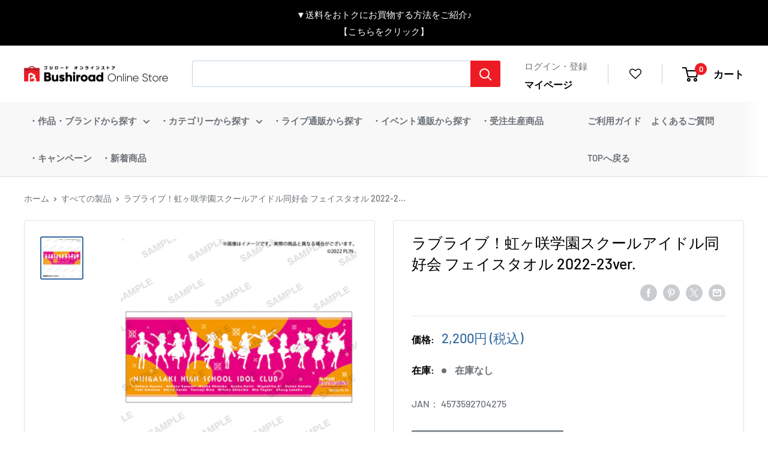

--- FILE ---
content_type: text/html; charset=utf-8
request_url: https://bushiroad-store.com/products/2000129533203
body_size: 50023
content:
<!doctype html>
<html class="no-js" lang="ja">
  <head>
    <meta charset="utf-8">
    <meta
      name="viewport"
      content="width=device-width, initial-scale=1.0, height=device-height, minimum-scale=1.0, maximum-scale=1.0"
    ><!-- Google Tag Manager -->
    <script>
      const isStaging = window.location.hostname.includes('stg');
      const gtmId = isStaging ? 'GTM-5L2WRXT' : 'GTM-KG6659R';

      (function (w, d, s, l, i) {
        w[l] = w[l] || [];
        w[l].push({ 'gtm.start': new Date().getTime(), event: 'gtm.js' });
        var f = d.getElementsByTagName(s)[0],
          j = d.createElement(s),
          dl = l != 'dataLayer' ? '&l=' + l : '';
        j.async = true;
        j.src = 'https://www.googletagmanager.com/gtm.js?id=' + i + dl;
        f.parentNode.insertBefore(j, f);
      })(window, document, 'script', 'dataLayer', gtmId);
    </script>
    <!-- End Google Tag Manager --><title>ラブライブ！虹ヶ咲学園スクールアイドル同好会 フェイスタオル 2022-23ver.
</title><meta name="description" content="「ラブライブ！ POP UP STORE 2022-23 in ロフト」の商品です。 ラブライブ！ POP UP STORE 2022-23 in ロフト グッズ通販 商品一覧はこちら 【商品仕様】 サイズ：約 W860mm×H340mm"><link rel="canonical" href="https://bushiroad-store.com/products/2000129533203"><link rel="shortcut icon" href="//bushiroad-store.com/cdn/shop/files/bos_3rd_anni_logo_touka_C_96x96.png?v=1722779148" type="image/png">
      <link rel="apple-touch-icon" sizes="180x180" href="//bushiroad-store.com/cdn/shop/files/bos_3rd_anni_logo_touka_C_180x180.png?v=1722779148"><link rel="preload" as="style" href="//bushiroad-store.com/cdn/shop/t/112/assets/theme.css?v=96908667787520352581758161954">
    <link rel="preload" as="script" href="//bushiroad-store.com/cdn/shop/t/112/assets/theme.min.js?v=148720033158480611381758161954">
    <link rel="preconnect" href="https://cdn.shopify.com">
    <link rel="preconnect" href="https://fonts.shopifycdn.com">
    <link rel="dns-prefetch" href="https://productreviews.shopifycdn.com">
    <link rel="dns-prefetch" href="https://ajax.googleapis.com">
    <link rel="dns-prefetch" href="https://maps.googleapis.com">
    <link rel="dns-prefetch" href="https://maps.gstatic.com">
    <link rel="preconnect" href="https://fonts.googleapis.com">
    <link rel="preconnect" href="https://fonts.gstatic.com" crossorigin>
    <link
      href="https://fonts.googleapis.com/css2?family=Roboto:ital,wght@0,100;0,300;0,400;0,500;0,700;1,300&display=swap"
      rel="stylesheet"
    >

    <meta property="og:type" content="product">
  <meta property="og:title" content="ラブライブ！虹ヶ咲学園スクールアイドル同好会 フェイスタオル 2022-23ver."><meta property="og:image" content="http://bushiroad-store.com/cdn/shop/products/ll_niji_facetowel_22_23_sample_ari.jpg?v=1670484847">
    <meta property="og:image:secure_url" content="https://bushiroad-store.com/cdn/shop/products/ll_niji_facetowel_22_23_sample_ari.jpg?v=1670484847">
    <meta property="og:image:width" content="1000">
    <meta property="og:image:height" content="1000"><meta property="product:price:amount" content="2,000">
  <meta property="product:price:currency" content="JPY"><meta property="og:description" content="「ラブライブ！ POP UP STORE 2022-23 in ロフト」の商品です。 ラブライブ！ POP UP STORE 2022-23 in ロフト グッズ通販 商品一覧はこちら 【商品仕様】 サイズ：約 W860mm×H340mm"><meta property="og:url" content="https://bushiroad-store.com/products/2000129533203">
<meta property="og:site_name" content="ブシロード オンラインストア">
  <meta name="twitter:card" content="summary"><meta name="twitter:title" content="ラブライブ！虹ヶ咲学園スクールアイドル同好会 フェイスタオル 2022-23ver.">
  <meta name="twitter:description" content="「ラブライブ！ POP UP STORE  2022-23 in ロフト」の商品です。
ラブライブ！ POP UP STORE  2022-23 in ロフト グッズ通販 商品一覧はこちら

【商品仕様】
サイズ：約 W860mm×H340mm">
  <meta name="twitter:image" content="https://bushiroad-store.com/cdn/shop/products/ll_niji_facetowel_22_23_sample_ari_600x600_crop_center.jpg?v=1670484847">
    <link rel="preload" href="//bushiroad-store.com/cdn/fonts/barlow/barlow_n7.691d1d11f150e857dcbc1c10ef03d825bc378d81.woff2" as="font" type="font/woff2" crossorigin><link rel="preload" href="//bushiroad-store.com/cdn/fonts/barlow/barlow_n5.a193a1990790eba0cc5cca569d23799830e90f07.woff2" as="font" type="font/woff2" crossorigin><style>
  @font-face {
  font-family: Barlow;
  font-weight: 700;
  font-style: normal;
  font-display: swap;
  src: url("//bushiroad-store.com/cdn/fonts/barlow/barlow_n7.691d1d11f150e857dcbc1c10ef03d825bc378d81.woff2") format("woff2"),
       url("//bushiroad-store.com/cdn/fonts/barlow/barlow_n7.4fdbb1cb7da0e2c2f88492243ffa2b4f91924840.woff") format("woff");
}

  @font-face {
  font-family: Barlow;
  font-weight: 500;
  font-style: normal;
  font-display: swap;
  src: url("//bushiroad-store.com/cdn/fonts/barlow/barlow_n5.a193a1990790eba0cc5cca569d23799830e90f07.woff2") format("woff2"),
       url("//bushiroad-store.com/cdn/fonts/barlow/barlow_n5.ae31c82169b1dc0715609b8cc6a610b917808358.woff") format("woff");
}

@font-face {
  font-family: Barlow;
  font-weight: 600;
  font-style: normal;
  font-display: swap;
  src: url("//bushiroad-store.com/cdn/fonts/barlow/barlow_n6.329f582a81f63f125e63c20a5a80ae9477df68e1.woff2") format("woff2"),
       url("//bushiroad-store.com/cdn/fonts/barlow/barlow_n6.0163402e36247bcb8b02716880d0b39568412e9e.woff") format("woff");
}

@font-face {
  font-family: Barlow;
  font-weight: 700;
  font-style: italic;
  font-display: swap;
  src: url("//bushiroad-store.com/cdn/fonts/barlow/barlow_i7.50e19d6cc2ba5146fa437a5a7443c76d5d730103.woff2") format("woff2"),
       url("//bushiroad-store.com/cdn/fonts/barlow/barlow_i7.47e9f98f1b094d912e6fd631cc3fe93d9f40964f.woff") format("woff");
}


  @font-face {
  font-family: Barlow;
  font-weight: 700;
  font-style: normal;
  font-display: swap;
  src: url("//bushiroad-store.com/cdn/fonts/barlow/barlow_n7.691d1d11f150e857dcbc1c10ef03d825bc378d81.woff2") format("woff2"),
       url("//bushiroad-store.com/cdn/fonts/barlow/barlow_n7.4fdbb1cb7da0e2c2f88492243ffa2b4f91924840.woff") format("woff");
}

  @font-face {
  font-family: Barlow;
  font-weight: 500;
  font-style: italic;
  font-display: swap;
  src: url("//bushiroad-store.com/cdn/fonts/barlow/barlow_i5.714d58286997b65cd479af615cfa9bb0a117a573.woff2") format("woff2"),
       url("//bushiroad-store.com/cdn/fonts/barlow/barlow_i5.0120f77e6447d3b5df4bbec8ad8c2d029d87fb21.woff") format("woff");
}

  @font-face {
  font-family: Barlow;
  font-weight: 700;
  font-style: italic;
  font-display: swap;
  src: url("//bushiroad-store.com/cdn/fonts/barlow/barlow_i7.50e19d6cc2ba5146fa437a5a7443c76d5d730103.woff2") format("woff2"),
       url("//bushiroad-store.com/cdn/fonts/barlow/barlow_i7.47e9f98f1b094d912e6fd631cc3fe93d9f40964f.woff") format("woff");
}


  :root {
    --default-text-font-size : 15px;
    --base-text-font-size    : 16px;
    --heading-font-family    : Barlow, sans-serif;
    --heading-font-weight    : 700;
    --heading-font-style     : normal;
    --text-font-family       : Barlow, sans-serif;
    --text-font-weight       : 500;
    --text-font-style        : normal;
    --text-font-bolder-weight: 600;
    --text-link-decoration   : underline;

    --text-color               : #6b7177;
    --text-color-rgb           : 107, 113, 119;
    --heading-color            : #000000;
    --border-color             : #e1e3e4;
    --border-color-rgb         : 225, 227, 228;
    --form-border-color        : #d4d6d8;
    --accent-color             : #376ea2;
    --accent-color-rgb         : 55, 110, 162;
    --link-color               : #376ea2;
    --link-color-hover         : #244769;
    --background               : #ffffff;
    --secondary-background     : #ffffff;
    --secondary-background-rgb : 255, 255, 255;
    --accent-background        : rgba(55, 110, 162, 0.08);

    --input-background: #ffffff;

    --error-color       : #cf0e0e;
    --error-background  : rgba(207, 14, 14, 0.07);
    --success-color     : #1c7b36;
    --success-background: rgba(28, 123, 54, 0.11);

    --primary-button-background      : #ed1c24;
    --primary-button-background-rgb  : 237, 28, 36;
    --primary-button-text-color      : #ffffff;
    --secondary-button-background    : #222021;
    --secondary-button-background-rgb: 34, 32, 33;
    --secondary-button-text-color    : #ffffff;

    --header-background      : #ffffff;
    --header-text-color      : #000000;
    --header-light-text-color: #376ea2;
    --header-border-color    : rgba(55, 110, 162, 0.3);
    --header-accent-color    : #ed1c24;

    --footer-background-color:    #ffffff;
    --footer-heading-text-color:  #1a2024;
    --footer-body-text-color:     #6b7177;
    --footer-body-text-color-rgb: 107, 113, 119;
    --footer-accent-color:        #cb1836;
    --footer-accent-color-rgb:    203, 24, 54;
    --footer-border:              1px solid var(--border-color);
    
    --flickity-arrow-color: #abb1b4;--product-on-sale-accent           : #cf0e0e;
    --product-on-sale-accent-rgb       : 207, 14, 14;
    --product-on-sale-color            : #ffffff;
    --product-in-stock-color           : #1c7b36;
    --product-low-stock-color          : #cf0e0e;
    --product-sold-out-color           : #8a9297;
    --product-custom-label-1-background: #3f6ab1;
    --product-custom-label-1-color     : #ffffff;
    --product-custom-label-2-background: #8a44ae;
    --product-custom-label-2-color     : #ffffff;
    --product-review-star-color        : #ffbd00;

    --mobile-container-gutter : 20px;
    --desktop-container-gutter: 40px;

    /* Shopify related variables */
    --payment-terms-background-color: #ffffff;
  }
</style>

<script>
  // IE11 does not have support for CSS variables, so we have to polyfill them
  if (!(((window || {}).CSS || {}).supports && window.CSS.supports('(--a: 0)'))) {
    const script = document.createElement('script');
    script.type = 'text/javascript';
    script.src = 'https://cdn.jsdelivr.net/npm/css-vars-ponyfill@2';
    script.onload = function() {
      cssVars({});
    };

    document.getElementsByTagName('head')[0].appendChild(script);
  }
</script>


    <script>window.performance && window.performance.mark && window.performance.mark('shopify.content_for_header.start');</script><meta name="google-site-verification" content="GRSkCWJIKD6Sgjo4JcntmR5uh_Hqto_1G5bGrA66-fQ">
<meta name="facebook-domain-verification" content="vpihunyct64xl3ftpnajvb6xlfamiz">
<meta id="shopify-digital-wallet" name="shopify-digital-wallet" content="/55797612751/digital_wallets/dialog">
<link rel="alternate" type="application/json+oembed" href="https://bushiroad-store.com/products/2000129533203.oembed">
<script async="async" src="/checkouts/internal/preloads.js?locale=ja-JP"></script>
<script id="shopify-features" type="application/json">{"accessToken":"e69afc37b0270f4630ebba22d4e19d81","betas":["rich-media-storefront-analytics"],"domain":"bushiroad-store.com","predictiveSearch":false,"shopId":55797612751,"locale":"ja"}</script>
<script>var Shopify = Shopify || {};
Shopify.shop = "bushiroad.myshopify.com";
Shopify.locale = "ja";
Shopify.currency = {"active":"JPY","rate":"1.0"};
Shopify.country = "JP";
Shopify.theme = {"name":"[Backup - 2025\/9\/18] Bushiroad Online Store","id":133827002575,"schema_name":"Warehouse","schema_version":"2.0.0","theme_store_id":null,"role":"main"};
Shopify.theme.handle = "null";
Shopify.theme.style = {"id":null,"handle":null};
Shopify.cdnHost = "bushiroad-store.com/cdn";
Shopify.routes = Shopify.routes || {};
Shopify.routes.root = "/";</script>
<script type="module">!function(o){(o.Shopify=o.Shopify||{}).modules=!0}(window);</script>
<script>!function(o){function n(){var o=[];function n(){o.push(Array.prototype.slice.apply(arguments))}return n.q=o,n}var t=o.Shopify=o.Shopify||{};t.loadFeatures=n(),t.autoloadFeatures=n()}(window);</script>
<script id="shop-js-analytics" type="application/json">{"pageType":"product"}</script>
<script defer="defer" async type="module" src="//bushiroad-store.com/cdn/shopifycloud/shop-js/modules/v2/client.init-shop-cart-sync_Cun6Ba8E.ja.esm.js"></script>
<script defer="defer" async type="module" src="//bushiroad-store.com/cdn/shopifycloud/shop-js/modules/v2/chunk.common_DGWubyOB.esm.js"></script>
<script type="module">
  await import("//bushiroad-store.com/cdn/shopifycloud/shop-js/modules/v2/client.init-shop-cart-sync_Cun6Ba8E.ja.esm.js");
await import("//bushiroad-store.com/cdn/shopifycloud/shop-js/modules/v2/chunk.common_DGWubyOB.esm.js");

  window.Shopify.SignInWithShop?.initShopCartSync?.({"fedCMEnabled":true,"windoidEnabled":true});

</script>
<script>(function() {
  var isLoaded = false;
  function asyncLoad() {
    if (isLoaded) return;
    isLoaded = true;
    var urls = ["https:\/\/cdn.shopify.com\/s\/files\/1\/0557\/9761\/2751\/t\/5\/assets\/globo.formbuilder.init.js?v=1633924051\u0026shop=bushiroad.myshopify.com","https:\/\/bushiroad-favorite-prod.herokuapp.com\/fav_shopify.js?shop=bushiroad.myshopify.com","https:\/\/searchanise-ef84.kxcdn.com\/widgets\/shopify\/init.js?a=9h3q9D8y7O\u0026shop=bushiroad.myshopify.com"];
    for (var i = 0; i < urls.length; i++) {
      var s = document.createElement('script');
      s.type = 'text/javascript';
      s.async = true;
      s.src = urls[i];
      var x = document.getElementsByTagName('script')[0];
      x.parentNode.insertBefore(s, x);
    }
  };
  if(window.attachEvent) {
    window.attachEvent('onload', asyncLoad);
  } else {
    window.addEventListener('load', asyncLoad, false);
  }
})();</script>
<script id="__st">var __st={"a":55797612751,"offset":32400,"reqid":"88c9e8fd-fa58-4cfa-897f-362b7542afe0-1768694324","pageurl":"bushiroad-store.com\/products\/2000129533203","u":"160de3975190","p":"product","rtyp":"product","rid":7148030656719};</script>
<script>window.ShopifyPaypalV4VisibilityTracking = true;</script>
<script id="captcha-bootstrap">!function(){'use strict';const t='contact',e='account',n='new_comment',o=[[t,t],['blogs',n],['comments',n],[t,'customer']],c=[[e,'customer_login'],[e,'guest_login'],[e,'recover_customer_password'],[e,'create_customer']],r=t=>t.map((([t,e])=>`form[action*='/${t}']:not([data-nocaptcha='true']) input[name='form_type'][value='${e}']`)).join(','),a=t=>()=>t?[...document.querySelectorAll(t)].map((t=>t.form)):[];function s(){const t=[...o],e=r(t);return a(e)}const i='password',u='form_key',d=['recaptcha-v3-token','g-recaptcha-response','h-captcha-response',i],f=()=>{try{return window.sessionStorage}catch{return}},m='__shopify_v',_=t=>t.elements[u];function p(t,e,n=!1){try{const o=window.sessionStorage,c=JSON.parse(o.getItem(e)),{data:r}=function(t){const{data:e,action:n}=t;return t[m]||n?{data:e,action:n}:{data:t,action:n}}(c);for(const[e,n]of Object.entries(r))t.elements[e]&&(t.elements[e].value=n);n&&o.removeItem(e)}catch(o){console.error('form repopulation failed',{error:o})}}const l='form_type',E='cptcha';function T(t){t.dataset[E]=!0}const w=window,h=w.document,L='Shopify',v='ce_forms',y='captcha';let A=!1;((t,e)=>{const n=(g='f06e6c50-85a8-45c8-87d0-21a2b65856fe',I='https://cdn.shopify.com/shopifycloud/storefront-forms-hcaptcha/ce_storefront_forms_captcha_hcaptcha.v1.5.2.iife.js',D={infoText:'hCaptchaによる保護',privacyText:'プライバシー',termsText:'利用規約'},(t,e,n)=>{const o=w[L][v],c=o.bindForm;if(c)return c(t,g,e,D).then(n);var r;o.q.push([[t,g,e,D],n]),r=I,A||(h.body.append(Object.assign(h.createElement('script'),{id:'captcha-provider',async:!0,src:r})),A=!0)});var g,I,D;w[L]=w[L]||{},w[L][v]=w[L][v]||{},w[L][v].q=[],w[L][y]=w[L][y]||{},w[L][y].protect=function(t,e){n(t,void 0,e),T(t)},Object.freeze(w[L][y]),function(t,e,n,w,h,L){const[v,y,A,g]=function(t,e,n){const i=e?o:[],u=t?c:[],d=[...i,...u],f=r(d),m=r(i),_=r(d.filter((([t,e])=>n.includes(e))));return[a(f),a(m),a(_),s()]}(w,h,L),I=t=>{const e=t.target;return e instanceof HTMLFormElement?e:e&&e.form},D=t=>v().includes(t);t.addEventListener('submit',(t=>{const e=I(t);if(!e)return;const n=D(e)&&!e.dataset.hcaptchaBound&&!e.dataset.recaptchaBound,o=_(e),c=g().includes(e)&&(!o||!o.value);(n||c)&&t.preventDefault(),c&&!n&&(function(t){try{if(!f())return;!function(t){const e=f();if(!e)return;const n=_(t);if(!n)return;const o=n.value;o&&e.removeItem(o)}(t);const e=Array.from(Array(32),(()=>Math.random().toString(36)[2])).join('');!function(t,e){_(t)||t.append(Object.assign(document.createElement('input'),{type:'hidden',name:u})),t.elements[u].value=e}(t,e),function(t,e){const n=f();if(!n)return;const o=[...t.querySelectorAll(`input[type='${i}']`)].map((({name:t})=>t)),c=[...d,...o],r={};for(const[a,s]of new FormData(t).entries())c.includes(a)||(r[a]=s);n.setItem(e,JSON.stringify({[m]:1,action:t.action,data:r}))}(t,e)}catch(e){console.error('failed to persist form',e)}}(e),e.submit())}));const S=(t,e)=>{t&&!t.dataset[E]&&(n(t,e.some((e=>e===t))),T(t))};for(const o of['focusin','change'])t.addEventListener(o,(t=>{const e=I(t);D(e)&&S(e,y())}));const B=e.get('form_key'),M=e.get(l),P=B&&M;t.addEventListener('DOMContentLoaded',(()=>{const t=y();if(P)for(const e of t)e.elements[l].value===M&&p(e,B);[...new Set([...A(),...v().filter((t=>'true'===t.dataset.shopifyCaptcha))])].forEach((e=>S(e,t)))}))}(h,new URLSearchParams(w.location.search),n,t,e,['guest_login'])})(!0,!0)}();</script>
<script integrity="sha256-4kQ18oKyAcykRKYeNunJcIwy7WH5gtpwJnB7kiuLZ1E=" data-source-attribution="shopify.loadfeatures" defer="defer" src="//bushiroad-store.com/cdn/shopifycloud/storefront/assets/storefront/load_feature-a0a9edcb.js" crossorigin="anonymous"></script>
<script data-source-attribution="shopify.dynamic_checkout.dynamic.init">var Shopify=Shopify||{};Shopify.PaymentButton=Shopify.PaymentButton||{isStorefrontPortableWallets:!0,init:function(){window.Shopify.PaymentButton.init=function(){};var t=document.createElement("script");t.src="https://bushiroad-store.com/cdn/shopifycloud/portable-wallets/latest/portable-wallets.ja.js",t.type="module",document.head.appendChild(t)}};
</script>
<script data-source-attribution="shopify.dynamic_checkout.buyer_consent">
  function portableWalletsHideBuyerConsent(e){var t=document.getElementById("shopify-buyer-consent"),n=document.getElementById("shopify-subscription-policy-button");t&&n&&(t.classList.add("hidden"),t.setAttribute("aria-hidden","true"),n.removeEventListener("click",e))}function portableWalletsShowBuyerConsent(e){var t=document.getElementById("shopify-buyer-consent"),n=document.getElementById("shopify-subscription-policy-button");t&&n&&(t.classList.remove("hidden"),t.removeAttribute("aria-hidden"),n.addEventListener("click",e))}window.Shopify?.PaymentButton&&(window.Shopify.PaymentButton.hideBuyerConsent=portableWalletsHideBuyerConsent,window.Shopify.PaymentButton.showBuyerConsent=portableWalletsShowBuyerConsent);
</script>
<script data-source-attribution="shopify.dynamic_checkout.cart.bootstrap">document.addEventListener("DOMContentLoaded",(function(){function t(){return document.querySelector("shopify-accelerated-checkout-cart, shopify-accelerated-checkout")}if(t())Shopify.PaymentButton.init();else{new MutationObserver((function(e,n){t()&&(Shopify.PaymentButton.init(),n.disconnect())})).observe(document.body,{childList:!0,subtree:!0})}}));
</script>

<script>window.performance && window.performance.mark && window.performance.mark('shopify.content_for_header.end');</script>

    <link rel="stylesheet" href="//bushiroad-store.com/cdn/shop/t/112/assets/theme.css?v=96908667787520352581758161954">
    <link rel="stylesheet" href="//bushiroad-store.com/cdn/shop/t/112/assets/main.css?v=39994491296068847741758161954">
    
  <script type="application/ld+json">
  {
    "@context": "http://schema.org",
    "@type": "Product",
    "offers": [{
          "@type": "Offer",
          "name": "Default Title",
          "availability":"https://schema.org/OutOfStock",
          "price": 2000.0,
          "priceCurrency": "JPY",
          "priceValidUntil": "2026-01-28","sku": "4573592704275","url": "/products/2000129533203?variant=42594994323663"
        }
],
      "gtin13": "4573592704275",
      "productId": "4573592704275",
    "brand": {
      "name": "ラブライブ！ POP UP STORE 2022-23 in ロフト グッズ通販"
    },
    "name": "ラブライブ！虹ヶ咲学園スクールアイドル同好会 フェイスタオル 2022-23ver.",
    "description": "「ラブライブ！ POP UP STORE  2022-23 in ロフト」の商品です。\nラブライブ！ POP UP STORE  2022-23 in ロフト グッズ通販 商品一覧はこちら\n\n【商品仕様】\nサイズ：約 W860mm×H340mm",
    "category": "ラブライブ！",
    "url": "/products/2000129533203",
    "sku": "4573592704275",
    "image": {
      "@type": "ImageObject",
      "url": "https://bushiroad-store.com/cdn/shop/products/ll_niji_facetowel_22_23_sample_ari_1024x.jpg?v=1670484847",
      "image": "https://bushiroad-store.com/cdn/shop/products/ll_niji_facetowel_22_23_sample_ari_1024x.jpg?v=1670484847",
      "name": "ラブライブ！虹ヶ咲学園スクールアイドル同好会 フェイスタオル 2022-23ver.",
      "width": "1024",
      "height": "1024"
    }
  }
  </script>



  <script type="application/ld+json">
  {
    "@context": "http://schema.org",
    "@type": "BreadcrumbList",
  "itemListElement": [{
      "@type": "ListItem",
      "position": 1,
      "name": "ホーム",
      "item": "https://bushiroad-store.com"
    },{
          "@type": "ListItem",
          "position": 2,
          "name": "ラブライブ！虹ヶ咲学園スクールアイドル同好会 フェイスタオル 2022-23ver.",
          "item": "https://bushiroad-store.com/products/2000129533203"
        }]
  }
  </script>

    <script>
      // This allows to expose several variables to the global scope, to be used in scripts
      window.theme = {
        pageType: "product",
        cartCount: 0,
        moneyFormat: "{{amount_no_decimals}}円 \u003cspan\u003e(税込)\u003c\/span\u003e",
        moneyWithCurrencyFormat: "{{amount_no_decimals}}円 \u003cspan\u003e(税込)\u003c\/span\u003e",
        showDiscount: false,
        discountMode: "percentage",
        searchMode: "product",
        searchUnavailableProducts: "last",
        cartType: "page"
      };

      window.routes = {
        rootUrl: "\/",
        rootUrlWithoutSlash: '',
        cartUrl: "\/cart",
        cartAddUrl: "\/cart\/add",
        cartChangeUrl: "\/cart\/change",
        searchUrl: "\/search",
        productRecommendationsUrl: "\/recommendations\/products"
      };

      window.languages = {
        productRegularPrice: "通常価格",
        productSalePrice: "販売価格",
        collectionOnSaleLabel: "{{savings}}割引",
        productFormUnavailable: "利用できません",
        productFormAddToCart: "カートに追加",
        productFormSoldOut: "在庫なし",
        productAdded: "カートに追加されました",
        productAddedShort: "追加されました",
         
      };

      window.lazySizesConfig = {
        loadHidden: false,
        hFac: 0.8,
        expFactor: 3,
        customMedia: {
          '--phone': '(max-width: 640px)',
          '--tablet': '(min-width: 641px) and (max-width: 1023px)',
          '--lap': '(min-width: 1024px)'
        }
      };

      document.documentElement.className = document.documentElement.className.replace('no-js', 'js');
    </script><script src="//bushiroad-store.com/cdn/shop/t/112/assets/theme.js?v=183832450215624173741758164708" defer></script>
    <script src="//bushiroad-store.com/cdn/shop/t/112/assets/custom.js?v=102476495355921946141758161954" defer></script>
    <script src="//bushiroad-store.com/cdn/shop/t/112/assets/bundle.js?v=180424023695699920581758164703" defer></script>
    <script src="//bushiroad-store.com/cdn/shop/t/112/assets/vendor.bundle.js?v=22613120861710689551758161954" defer></script>

    <script type="text/javascript">
      var BUSHIROAD = BUSHIROAD || {};
      BUSHIROAD.templateSuffix = '';
      BUSHIROAD.customer_id = '';
      BUSHIROAD.customer_email = '';
      BUSHIROAD.templateName = 'product';
    </script><script>
        (function () {
          window.onpageshow = function () {
            // We force re-freshing the cart content onpageshow, as most browsers will serve a cache copy when hitting the
            // back button, which cause staled data
            document.documentElement.dispatchEvent(
              new CustomEvent('cart:refresh', {
                bubbles: true,
                detail: { scrollToTop: false },
              })
            );
          };
        })();
      </script><link rel="stylesheet" href="//bushiroad-store.com/cdn/shop/t/112/assets/gwp-app.css?v=79549896885700331121758164705">

    <!-- GWP_SCRIPT_START -->

    
    <script>
      var GWP_COLLECTIONS = "\n"
        try {
            let lastChar = GWP_COLLECTIONS.slice(GWP_COLLECTIONS.length-1, GWP_COLLECTIONS.length)
            if (lastChar === ',') {
                GWP_COLLECTIONS = GWP_COLLECTIONS.slice(0, GWP_COLLECTIONS.length - 1) //remove last ,
            }
            GWP_COLLECTIONS = JSON.parse('[' + GWP_COLLECTIONS +']')
        }
          catch(error) {
              console.log(error)
          }
      GWP_COLLECTIONS = Array.from(GWP_COLLECTIONS.reduce((prev, { id, quantity, totalPrice }) => prev.set(id, { quantity: prev.get(id) ? prev.get(id).quantity + quantity : quantity, totalPrice: prev.get(id) ? prev.get(id).totalPrice + totalPrice / 100 * 1 : totalPrice / 100 * 1 }), new Map()), ([id, { quantity, totalPrice }]) => ({ id, quantity, totalPrice }));
    </script>
    <!-- GWP_SCRIPT_END -->

    

    <!--GWP_SCRIPT_START-->
        
	
        	<script>
          		var GWP_COLLECTIONS = "\n"
            		try {
              			let lastChar = GWP_COLLECTIONS.slice(GWP_COLLECTIONS.length-1, GWP_COLLECTIONS.length)
              			if (lastChar === ',') {
                				GWP_COLLECTIONS = GWP_COLLECTIONS.slice(0, GWP_COLLECTIONS.length - 1) //remove last ,
              			}
              			GWP_COLLECTIONS = JSON.parse('[' + GWP_COLLECTIONS +']')
            		}
            			catch(error) {
              				console.log(error)
            			}
          		GWP_COLLECTIONS = Array.from(GWP_COLLECTIONS.reduce((prev, { id, quantity, totalPrice }) => prev.set(id, { quantity: prev.get(id) ? prev.get(id).quantity + quantity : quantity, totalPrice: prev.get(id) ? prev.get(id).totalPrice + totalPrice / 100 * 1 : totalPrice / 100 * 1 }), new Map()), ([id, { quantity, totalPrice }]) => ({ id, quantity, totalPrice }));
        	</script>
      
	<!--GWP_SCRIPT_END--><script src="//bushiroad-store.com/cdn/shop/t/112/assets/gwp-offers.js?v=11598828447990185251768537542" defer="defer"></script>
    <script src="//bushiroad-store.com/cdn/shop/t/112/assets/gwp-app.min.js?v=106705615678383637721758164706" defer="defer"></script>

    
  <!-- BEGIN app block: shopify://apps/order-limits/blocks/ruffruff-order-limits/56fb9d8f-3621-4732-8425-5c64262bef41 --><!-- BEGIN app snippet: access-restriction --><!-- END app snippet --><!-- BEGIN app snippet: settings-json -->
<style data-shopify>
  .ruffruff-order-limits__product-messages {
    background-color: #FFFFFF !important;
    border: 1px solid #121212 !important;
    color: #121212 !important;
  }
</style>

<!-- cached at 1768694324 -->
<script id='ruffruff-order-limits-settings-json' type='application/json'>{"alertMessageModalEnabled": true,"productMessagePosition": "above"}</script>
<!-- END app snippet --><!-- BEGIN app snippet: product-quantity-rules-json -->
<!-- cached at 1768694324 -->
<script id='ruffruff-order-limits-product-quantity-rules-json' type='application/json'>[]</script>
<!-- END app snippet --><!-- BEGIN app snippet: price-rules-json -->
<!-- cached at 1768694324 -->
<script id='ruffruff-order-limits-price-rules-json' type='application/json'>[]</script>
<!-- END app snippet --><!-- BEGIN app snippet: bundle-rules-json -->
<!-- cached at 1768694324 -->
<script id='ruffruff-order-limits-bundle-rules-json' type='application/json'>[{"collectionIds": [],"eligibleItems": "productTags","id": "46423441615","productIds": [],"productMessage": "この商品はダウンロード商品のみと同時購入できます。","productTags": ["ダウンロード商品"],"productVariantIds": []},{"collectionIds": [],"eligibleItems": "productTags","id": "46423408847","productIds": [],"productMessage": "この商品は他の商品と同時に購入することができません。","productTags": ["同梱不可"],"productVariantIds": []},{"collectionIds": [],"eligibleItems": "productTags","id": "46423474383","productIds": [],"productMessage": "この商品はポイント商品のみと同時購入できます。","productTags": ["ポイント商品のみ"],"productVariantIds": []}]</script>
<!-- END app snippet --><!-- BEGIN app snippet: customer-rules-json -->
<!-- cached at 1768694324 -->
<script id='ruffruff-order-limits-customer-rules-json' type='application/json'>[]</script>
<!-- END app snippet --><!-- BEGIN app snippet: weight-rules-json -->
<!-- cached at 1768694324 -->
<script id='ruffruff-order-limits-weight-rules-json' type='application/json'>[]</script>
<!-- END app snippet --><!-- BEGIN app snippet: product-json -->
<!-- cached at 1768694324 -->
<script id='ruffruff-order-limits-product-json' type='application/json'>{"collectionIds": ["269382844623", "290698690767", "292315726031", "270107541711", "270514225359", "270514323663", "291904782543"],"defaultVariantId": "42594994323663","handle": "2000129533203","hasOnlyDefaultVariant": true,"id": "7148030656719","tags": ["グループ名_虹ヶ咲学園スクールアイドル同好会", "ネコポス対応", "商品分類_サイズ：特大", "商品分類_タオル・ハンカチ", "商品分類_ライブグッズ", "検索:ラブライブ！", "検索:虹が咲", "検索:虹が崎", "検索:虹ヶ咲学園スクールアイドル同好会", "検索:虹ヶ崎"],"variants": [{"id":"42594994323663","weight":0.0,"weightInUnit":0.0,"weightUnit":"kg"}]}</script>
<!-- END app snippet --><!-- BEGIN app snippet: vite-tag -->


<!-- END app snippet --><!-- BEGIN app snippet: vite-tag -->


  <script src="https://cdn.shopify.com/extensions/019b8c68-ec78-76f0-9e5c-f5b4cfe2d714/ruffruff-order-limits-133/assets/entry-C7CLRJ12.js" type="module" crossorigin="anonymous"></script>
  <link rel="modulepreload" href="https://cdn.shopify.com/extensions/019b8c68-ec78-76f0-9e5c-f5b4cfe2d714/ruffruff-order-limits-133/assets/getShopifyRootUrl-BAFHm-cu.js" crossorigin="anonymous">
  <link rel="modulepreload" href="https://cdn.shopify.com/extensions/019b8c68-ec78-76f0-9e5c-f5b4cfe2d714/ruffruff-order-limits-133/assets/constants-Zwc9dJOo.js" crossorigin="anonymous">
  <link href="//cdn.shopify.com/extensions/019b8c68-ec78-76f0-9e5c-f5b4cfe2d714/ruffruff-order-limits-133/assets/entry-eUVkEetz.css" rel="stylesheet" type="text/css" media="all" />

<!-- END app snippet -->
<!-- END app block --><!-- BEGIN app block: shopify://apps/eg-auto-add-to-cart/blocks/app-embed/0f7d4f74-1e89-4820-aec4-6564d7e535d2 -->










  
    <script
      async
      type="text/javascript"
      src="https://cdn.506.io/eg/script.js?shop=bushiroad.myshopify.com&v=7"
    ></script>
  



  <meta id="easygift-shop" itemid="c2hvcF8kXzE3Njg2OTQzMjQ=" content="{&quot;isInstalled&quot;:true,&quot;installedOn&quot;:&quot;2025-08-06T00:48:59.563Z&quot;,&quot;appVersion&quot;:&quot;3.0&quot;,&quot;subscriptionName&quot;:&quot;Unlimited&quot;,&quot;cartAnalytics&quot;:true,&quot;freeTrialEndsOn&quot;:null,&quot;settings&quot;:{&quot;reminderBannerStyle&quot;:{&quot;position&quot;:{&quot;horizontal&quot;:&quot;right&quot;,&quot;vertical&quot;:&quot;bottom&quot;},&quot;closingMode&quot;:&quot;doNotAutoClose&quot;,&quot;cssStyles&quot;:&quot;&quot;,&quot;displayAfter&quot;:5,&quot;headerText&quot;:&quot;&quot;,&quot;imageUrl&quot;:null,&quot;primaryColor&quot;:&quot;#000000&quot;,&quot;reshowBannerAfter&quot;:&quot;everyNewSession&quot;,&quot;selfcloseAfter&quot;:5,&quot;showImage&quot;:false,&quot;subHeaderText&quot;:&quot;&quot;},&quot;addedItemIdentifier&quot;:&quot;_Gifted&quot;,&quot;ignoreOtherAppLineItems&quot;:null,&quot;customVariantsInfoLifetimeMins&quot;:1440,&quot;redirectPath&quot;:null,&quot;ignoreNonStandardCartRequests&quot;:false,&quot;bannerStyle&quot;:{&quot;position&quot;:{&quot;horizontal&quot;:&quot;right&quot;,&quot;vertical&quot;:&quot;bottom&quot;},&quot;cssStyles&quot;:null,&quot;primaryColor&quot;:&quot;#000000&quot;},&quot;themePresetId&quot;:null,&quot;notificationStyle&quot;:{&quot;position&quot;:{&quot;horizontal&quot;:null,&quot;vertical&quot;:null},&quot;cssStyles&quot;:null,&quot;duration&quot;:null,&quot;hasCustomizations&quot;:false,&quot;primaryColor&quot;:null},&quot;fetchCartData&quot;:true,&quot;useLocalStorage&quot;:{&quot;enabled&quot;:false,&quot;expiryMinutes&quot;:null},&quot;popupStyle&quot;:{&quot;closeModalOutsideClick&quot;:true,&quot;priceShowZeroDecimals&quot;:true,&quot;addButtonText&quot;:null,&quot;cssStyles&quot;:null,&quot;dismissButtonText&quot;:null,&quot;hasCustomizations&quot;:false,&quot;imageUrl&quot;:null,&quot;outOfStockButtonText&quot;:null,&quot;primaryColor&quot;:null,&quot;secondaryColor&quot;:null,&quot;showProductLink&quot;:false,&quot;subscriptionLabel&quot;:null},&quot;refreshAfterBannerClick&quot;:false,&quot;disableReapplyRules&quot;:false,&quot;disableReloadOnFailedAddition&quot;:false,&quot;autoReloadCartPage&quot;:false,&quot;ajaxRedirectPath&quot;:null,&quot;allowSimultaneousRequests&quot;:false,&quot;applyRulesOnCheckout&quot;:false,&quot;enableCartCtrlOverrides&quot;:false,&quot;customRedirectFromCart&quot;:null,&quot;scriptSettings&quot;:{&quot;branding&quot;:{&quot;removalRequestSent&quot;:null,&quot;show&quot;:false},&quot;productPageRedirection&quot;:{&quot;enabled&quot;:false,&quot;products&quot;:[],&quot;redirectionURL&quot;:&quot;\/&quot;},&quot;debugging&quot;:{&quot;enabled&quot;:false,&quot;enabledOn&quot;:null,&quot;stringifyObj&quot;:false},&quot;enableBuyNowInterceptions&quot;:false,&quot;useFinalPrice&quot;:false,&quot;hideGiftedPropertyText&quot;:false,&quot;fetchCartDataBeforeRequest&quot;:false,&quot;removeProductsAddedFromExpiredRules&quot;:false,&quot;customCSS&quot;:null,&quot;decodePayload&quot;:false,&quot;delayUpdates&quot;:2000,&quot;fetchProductInfoFromSavedDomain&quot;:false,&quot;hideAlertsOnFrontend&quot;:false,&quot;removeEGPropertyFromSplitActionLineItems&quot;:false},&quot;accessToEnterprise&quot;:false},&quot;translations&quot;:null,&quot;defaultLocale&quot;:&quot;ja&quot;,&quot;shopDomain&quot;:&quot;bushiroad-store.com&quot;}">


<script defer>
  (async function() {
    try {

      const blockVersion = "v3"
      if (blockVersion != "v3") {
        return
      }

      let metaErrorFlag = false;
      if (metaErrorFlag) {
        return
      }

      // Parse metafields as JSON
      const metafields = {};

      // Process metafields in JavaScript
      let savedRulesArray = [];
      for (const [key, value] of Object.entries(metafields)) {
        if (value) {
          for (const prop in value) {
            // avoiding Object.Keys for performance gain -- no need to make an array of keys.
            savedRulesArray.push(value);
            break;
          }
        }
      }

      const metaTag = document.createElement('meta');
      metaTag.id = 'easygift-rules';
      metaTag.content = JSON.stringify(savedRulesArray);
      metaTag.setAttribute('itemid', 'cnVsZXNfJF8xNzY4Njk0MzI0');

      document.head.appendChild(metaTag);
      } catch (err) {
        
      }
  })();
</script>


  <script
    type="text/javascript"
    defer
  >

    (function () {
      try {
        window.EG_INFO = window.EG_INFO || {};
        var shopInfo = {"isInstalled":true,"installedOn":"2025-08-06T00:48:59.563Z","appVersion":"3.0","subscriptionName":"Unlimited","cartAnalytics":true,"freeTrialEndsOn":null,"settings":{"reminderBannerStyle":{"position":{"horizontal":"right","vertical":"bottom"},"closingMode":"doNotAutoClose","cssStyles":"","displayAfter":5,"headerText":"","imageUrl":null,"primaryColor":"#000000","reshowBannerAfter":"everyNewSession","selfcloseAfter":5,"showImage":false,"subHeaderText":""},"addedItemIdentifier":"_Gifted","ignoreOtherAppLineItems":null,"customVariantsInfoLifetimeMins":1440,"redirectPath":null,"ignoreNonStandardCartRequests":false,"bannerStyle":{"position":{"horizontal":"right","vertical":"bottom"},"cssStyles":null,"primaryColor":"#000000"},"themePresetId":null,"notificationStyle":{"position":{"horizontal":null,"vertical":null},"cssStyles":null,"duration":null,"hasCustomizations":false,"primaryColor":null},"fetchCartData":true,"useLocalStorage":{"enabled":false,"expiryMinutes":null},"popupStyle":{"closeModalOutsideClick":true,"priceShowZeroDecimals":true,"addButtonText":null,"cssStyles":null,"dismissButtonText":null,"hasCustomizations":false,"imageUrl":null,"outOfStockButtonText":null,"primaryColor":null,"secondaryColor":null,"showProductLink":false,"subscriptionLabel":null},"refreshAfterBannerClick":false,"disableReapplyRules":false,"disableReloadOnFailedAddition":false,"autoReloadCartPage":false,"ajaxRedirectPath":null,"allowSimultaneousRequests":false,"applyRulesOnCheckout":false,"enableCartCtrlOverrides":false,"customRedirectFromCart":null,"scriptSettings":{"branding":{"removalRequestSent":null,"show":false},"productPageRedirection":{"enabled":false,"products":[],"redirectionURL":"\/"},"debugging":{"enabled":false,"enabledOn":null,"stringifyObj":false},"enableBuyNowInterceptions":false,"useFinalPrice":false,"hideGiftedPropertyText":false,"fetchCartDataBeforeRequest":false,"removeProductsAddedFromExpiredRules":false,"customCSS":null,"decodePayload":false,"delayUpdates":2000,"fetchProductInfoFromSavedDomain":false,"hideAlertsOnFrontend":false,"removeEGPropertyFromSplitActionLineItems":false},"accessToEnterprise":false},"translations":null,"defaultLocale":"ja","shopDomain":"bushiroad-store.com"};
        var productRedirectionEnabled = shopInfo.settings.scriptSettings.productPageRedirection.enabled;
        if (["Unlimited", "Enterprise"].includes(shopInfo.subscriptionName) && productRedirectionEnabled) {
          var products = shopInfo.settings.scriptSettings.productPageRedirection.products;
          if (products.length > 0) {
            var productIds = products.map(function(prod) {
              var productGid = prod.id;
              var productIdNumber = parseInt(productGid.split('/').pop());
              return productIdNumber;
            });
            var productInfo = {"id":7148030656719,"title":"ラブライブ！虹ヶ咲学園スクールアイドル同好会 フェイスタオル 2022-23ver.","handle":"2000129533203","description":"\u003cstrong\u003e\u003ca href=\"https:\/\/www.lovelive-anime.jp\/news\/01_1443.html\" target=\"_blank\"\u003e「ラブライブ！ POP UP STORE  2022-23 in ロフト」\u003c\/a\u003e\u003c\/strong\u003eの商品です。\u003cbr\u003e\nラブライブ！ POP UP STORE  2022-23 in ロフト グッズ通販 商品一覧は\u003cstrong\u003e\u003ca href=\"https:\/\/bushiroad-store.com\/pages\/ll_pop_up_2223\" target=\"_blank\"\u003eこちら\u003c\/a\u003e\u003c\/strong\u003e\n\u003chr\u003e\n【商品仕様】\u003cbr\u003e\nサイズ：約 W860mm×H340mm\u003cbr\u003e","published_at":"2022-12-15T12:00:15+09:00","created_at":"2022-12-08T16:13:07+09:00","vendor":"ラブライブ！ POP UP STORE 2022-23 in ロフト グッズ通販","type":"ラブライブ！","tags":["グループ名_虹ヶ咲学園スクールアイドル同好会","ネコポス対応","商品分類_サイズ：特大","商品分類_タオル・ハンカチ","商品分類_ライブグッズ","検索:ラブライブ！","検索:虹が咲","検索:虹が崎","検索:虹ヶ咲学園スクールアイドル同好会","検索:虹ヶ崎"],"price":200000,"price_min":200000,"price_max":200000,"available":false,"price_varies":false,"compare_at_price":null,"compare_at_price_min":0,"compare_at_price_max":0,"compare_at_price_varies":false,"variants":[{"id":42594994323663,"title":"Default Title","option1":"Default Title","option2":null,"option3":null,"sku":"4573592704275","requires_shipping":true,"taxable":true,"featured_image":null,"available":false,"name":"ラブライブ！虹ヶ咲学園スクールアイドル同好会 フェイスタオル 2022-23ver.","public_title":null,"options":["Default Title"],"price":200000,"weight":0,"compare_at_price":null,"inventory_management":"shopify","barcode":"4573592704275","requires_selling_plan":false,"selling_plan_allocations":[],"quantity_rule":{"min":1,"max":null,"increment":1}}],"images":["\/\/bushiroad-store.com\/cdn\/shop\/products\/ll_niji_facetowel_22_23_sample_ari.jpg?v=1670484847"],"featured_image":"\/\/bushiroad-store.com\/cdn\/shop\/products\/ll_niji_facetowel_22_23_sample_ari.jpg?v=1670484847","options":["Title"],"media":[{"alt":null,"id":23886174060751,"position":1,"preview_image":{"aspect_ratio":1.0,"height":1000,"width":1000,"src":"\/\/bushiroad-store.com\/cdn\/shop\/products\/ll_niji_facetowel_22_23_sample_ari.jpg?v=1670484847"},"aspect_ratio":1.0,"height":1000,"media_type":"image","src":"\/\/bushiroad-store.com\/cdn\/shop\/products\/ll_niji_facetowel_22_23_sample_ari.jpg?v=1670484847","width":1000}],"requires_selling_plan":false,"selling_plan_groups":[],"content":"\u003cstrong\u003e\u003ca href=\"https:\/\/www.lovelive-anime.jp\/news\/01_1443.html\" target=\"_blank\"\u003e「ラブライブ！ POP UP STORE  2022-23 in ロフト」\u003c\/a\u003e\u003c\/strong\u003eの商品です。\u003cbr\u003e\nラブライブ！ POP UP STORE  2022-23 in ロフト グッズ通販 商品一覧は\u003cstrong\u003e\u003ca href=\"https:\/\/bushiroad-store.com\/pages\/ll_pop_up_2223\" target=\"_blank\"\u003eこちら\u003c\/a\u003e\u003c\/strong\u003e\n\u003chr\u003e\n【商品仕様】\u003cbr\u003e\nサイズ：約 W860mm×H340mm\u003cbr\u003e"};
            var isProductInList = productIds.includes(productInfo.id);
            if (isProductInList) {
              var redirectionURL = shopInfo.settings.scriptSettings.productPageRedirection.redirectionURL;
              if (redirectionURL) {
                window.location = redirectionURL;
              }
            }
          }
        }

        

          var rawPriceString = "2,000";
    
          rawPriceString = rawPriceString.trim();
    
          var normalisedPrice;

          function processNumberString(str) {
            // Helper to find the rightmost index of '.', ',' or "'"
            const lastDot = str.lastIndexOf('.');
            const lastComma = str.lastIndexOf(',');
            const lastApostrophe = str.lastIndexOf("'");
            const lastIndex = Math.max(lastDot, lastComma, lastApostrophe);

            // If no punctuation, remove any stray spaces and return
            if (lastIndex === -1) {
              return str.replace(/[.,'\s]/g, '');
            }

            // Extract parts
            const before = str.slice(0, lastIndex).replace(/[.,'\s]/g, '');
            const after = str.slice(lastIndex + 1).replace(/[.,'\s]/g, '');

            // If the after part is 1 or 2 digits, treat as decimal
            if (after.length > 0 && after.length <= 2) {
              return `${before}.${after}`;
            }

            // Otherwise treat as integer with thousands separator removed
            return before + after;
          }

          normalisedPrice = processNumberString(rawPriceString)

          window.EG_INFO["42594994323663"] = {
            "price": `${normalisedPrice}`,
            "presentmentPrices": {
              "edges": [
                {
                  "node": {
                    "price": {
                      "amount": `${normalisedPrice}`,
                      "currencyCode": "JPY"
                    }
                  }
                }
              ]
            },
            "sellingPlanGroups": {
              "edges": [
                
              ]
            },
            "product": {
              "id": "gid://shopify/Product/7148030656719",
              "tags": ["グループ名_虹ヶ咲学園スクールアイドル同好会","ネコポス対応","商品分類_サイズ：特大","商品分類_タオル・ハンカチ","商品分類_ライブグッズ","検索:ラブライブ！","検索:虹が咲","検索:虹が崎","検索:虹ヶ咲学園スクールアイドル同好会","検索:虹ヶ崎"],
              "collections": {
                "pageInfo": {
                  "hasNextPage": false
                },
                "edges": [
                  
                    {
                      "node": {
                        "id": "gid://shopify/Collection/269382844623"
                      }
                    },
                  
                    {
                      "node": {
                        "id": "gid://shopify/Collection/290698690767"
                      }
                    },
                  
                    {
                      "node": {
                        "id": "gid://shopify/Collection/292315726031"
                      }
                    },
                  
                    {
                      "node": {
                        "id": "gid://shopify/Collection/270107541711"
                      }
                    },
                  
                    {
                      "node": {
                        "id": "gid://shopify/Collection/270514225359"
                      }
                    },
                  
                    {
                      "node": {
                        "id": "gid://shopify/Collection/270514323663"
                      }
                    },
                  
                    {
                      "node": {
                        "id": "gid://shopify/Collection/291904782543"
                      }
                    }
                  
                ]
              }
            },
            "id": "42594994323663",
            "timestamp": 1768694324
          };
        
      } catch(err) {
      return
    }})()
  </script>



<!-- END app block --><!-- BEGIN app block: shopify://apps/powerful-form-builder/blocks/app-embed/e4bcb1eb-35b2-42e6-bc37-bfe0e1542c9d --><script type="text/javascript" hs-ignore data-cookieconsent="ignore">
  var Globo = Globo || {};
  var globoFormbuilderRecaptchaInit = function(){};
  var globoFormbuilderHcaptchaInit = function(){};
  window.Globo.FormBuilder = window.Globo.FormBuilder || {};
  window.Globo.FormBuilder.shop = {"configuration":{"money_format":"{{amount_no_decimals}}円 <span>(税込)</span>"},"pricing":{"features":{"bulkOrderForm":true,"cartForm":true,"fileUpload":30,"removeCopyright":true,"restrictedEmailDomains":true,"metrics":true}},"settings":{"copyright":"Powered by Globo <a href=\"https://apps.shopify.com/form-builder-contact-form\" target=\"_blank\">Form</a>","hideWaterMark":false,"reCaptcha":{"recaptchaType":"v2","siteKey":false,"languageCode":"ja"},"hCaptcha":{"siteKey":false},"scrollTop":false,"customCssCode":"","customCssEnabled":false,"additionalColumns":[]},"encryption_form_id":0,"url":"https://form.globo.io/","CDN_URL":"https://dxo9oalx9qc1s.cloudfront.net","app_id":"1783207"};

  if(window.Globo.FormBuilder.shop.settings.customCssEnabled && window.Globo.FormBuilder.shop.settings.customCssCode){
    const customStyle = document.createElement('style');
    customStyle.type = 'text/css';
    customStyle.innerHTML = window.Globo.FormBuilder.shop.settings.customCssCode;
    document.head.appendChild(customStyle);
  }

  window.Globo.FormBuilder.forms = [];
    
      
      
      
      window.Globo.FormBuilder.forms[61037] = {"61037":{"elements":[{"id":"group-1","type":"group","label":"Page 1","description":"","elements":[{"id":"text","type":"text","label":"お名前","placeholder":"","description":"","limitCharacters":false,"characters":100,"hideLabel":false,"keepPositionLabel":false,"required":true,"ifHideLabel":false,"inputIcon":"","columnWidth":50},{"id":"email","type":"email","label":"メールアドレス","placeholder":"","description":"","limitCharacters":false,"characters":100,"hideLabel":false,"keepPositionLabel":false,"required":true,"ifHideLabel":false,"inputIcon":"","columnWidth":50,"conditionalField":false},{"id":"select","type":"select","label":"お問い合わせ種別","placeholder":"お問い合わせの目的をお選びください","options":"ご購入に関するお問い合わせ\n配送状況に関するお問い合わせ\n商品に関するお問い合わせ\n決済に関するお問い合わせ\nご利用方法に関するお問い合わせ\n現地受取に関するお問い合わせ\n再販希望（返信はありません）\nその他","defaultOption":"","description":"","hideLabel":false,"keepPositionLabel":false,"required":true,"ifHideLabel":false,"inputIcon":"","columnWidth":100,"conditionalField":false},{"id":"text-2","type":"text","label":"注文番号","placeholder":"#1001","description":"","limitCharacters":false,"characters":100,"hideLabel":false,"keepPositionLabel":false,"required":false,"ifHideLabel":false,"inputIcon":"","columnWidth":100,"conditionalField":false,"onlyShowIf":false,"select":false},{"id":"textarea","type":"textarea","label":"お問い合わせ内容","placeholder":"","description":"","limitCharacters":false,"characters":100,"hideLabel":false,"keepPositionLabel":false,"required":true,"ifHideLabel":false,"columnWidth":100,"conditionalField":false,"onlyShowIf":false,"select":false},{"id":"paragraph","type":"paragraph","text":"\u003cp class=\"ql-align-center\"\u003e個人情報の取扱いについて\u003c\/p\u003e\u003cp class=\"ql-align-right\"\u003e株式会社ブシロード\u003c\/p\u003e\u003cp\u003e\u003cspan style=\"color: rgb(107, 113, 119); background-color: rgb(255, 255, 255);\"\u003eご提出いただく個人情報は、お問い合わせへの回答のために利用します。\u003c\/span\u003e\u003c\/p\u003e\u003cp\u003e\u003cspan style=\"color: rgb(107, 113, 119); background-color: rgb(255, 255, 255);\"\u003eなお、利用目的の達成に必要な範囲において、個人情報の取扱いを委託する場合があります。\u003c\/span\u003e\u003c\/p\u003e\u003cp\u003e\u003cspan style=\"color: rgb(107, 113, 119); background-color: rgb(255, 255, 255);\"\u003eご提出いただいた個人情報に関して、利用目的の通知、個人情報の開示、訂正、追加、削除、利用停止、消去、第三者提供停止を求めることができます。\u003c\/span\u003e\u003c\/p\u003e\u003cp\u003e\u003cspan style=\"color: rgb(107, 113, 119); background-color: rgb(255, 255, 255);\"\u003eこれらの請求をおこないたい場合は、下記の窓口までご連絡ください。\u003c\/span\u003e\u003c\/p\u003e\u003cp\u003e\u003cbr\u003e\u003c\/p\u003e\u003cp\u003e\u003cspan style=\"color: rgb(107, 113, 119); background-color: rgb(255, 255, 255);\"\u003e【個人情報お問い合わせ窓口】\u003c\/span\u003e\u003c\/p\u003e\u003cp\u003e\u003cspan style=\"color: rgb(107, 113, 119); background-color: rgb(255, 255, 255);\"\u003e個人情報保護管理者：管理部長\u003c\/span\u003e\u003c\/p\u003e\u003cp\u003e\u003cspan style=\"color: rgb(107, 113, 119); background-color: rgb(255, 255, 255);\"\u003eメールアドレス：privacy-contact@bushiroad.com\u003c\/span\u003e\u003c\/p\u003e\u003cp\u003e\u003cspan style=\"color: rgb(107, 113, 119); background-color: rgb(255, 255, 255);\"\u003e必須項目を入力されない場合は、お問い合わせへの回答ができかねますのでご了承ください。\u003c\/span\u003e\u003c\/p\u003e","columnWidth":100,"conditionalField":false,"onlyShowIf":false,"select":false},{"id":"checkbox","type":"checkbox","label":"個人情報の取扱いの同意","options":[{"label":"同意する","value":"同意する"}],"defaultOptions":"","description":"","hideLabel":false,"keepPositionLabel":false,"required":true,"ifHideLabel":false,"inlineOption":100,"columnWidth":50,"conditionalField":false,"onlyShowIf":false,"select":false}]}],"errorMessage":{"required":"入力してください","invalid":"Invalid","invalidName":"Invalid name","invalidEmail":"メールアドレスを正しく入力してください","invalidURL":"Invalid URL","invalidPhone":"Invalid phone","invalidNumber":"Invalid number","invalidPassword":"Invalid password","confirmPasswordNotMatch":"Confirmed password doesn't match","customerAlreadyExists":"Customer already exists","fileSizeLimit":"File size limit exceeded","fileNotAllowed":"File extension not allowed","requiredCaptcha":"Please, enter the captcha","requiredProducts":"Please select product","limitQuantity":"The number of products left in stock has been exceeded","shopifyInvalidPhone":"電話 - この配送方法を使用するには、有効な電話番号を入力してください","shopifyPhoneHasAlready":"電話 - 電話は既に使用されています","shopifyInvalidProvice":"addresses.province - 無効です","otherError":"Something went wrong, please try again"},"appearance":{"layout":"default","width":600,"style":"flat","mainColor":"rgba(237,28,36,1)","headingColor":"#000","labelColor":"#000","descriptionColor":"#6c757d","optionColor":"#000","paragraphColor":"#000","paragraphBackground":"#fff","background":"none","backgroundColor":"#FFF","backgroundImage":"","backgroundImageAlignment":"middle","floatingIcon":"\u003csvg aria-hidden=\"true\" focusable=\"false\" data-prefix=\"far\" data-icon=\"envelope\" class=\"svg-inline--fa fa-envelope fa-w-16\" role=\"img\" xmlns=\"http:\/\/www.w3.org\/2000\/svg\" viewBox=\"0 0 512 512\"\u003e\u003cpath fill=\"currentColor\" d=\"M464 64H48C21.49 64 0 85.49 0 112v288c0 26.51 21.49 48 48 48h416c26.51 0 48-21.49 48-48V112c0-26.51-21.49-48-48-48zm0 48v40.805c-22.422 18.259-58.168 46.651-134.587 106.49-16.841 13.247-50.201 45.072-73.413 44.701-23.208.375-56.579-31.459-73.413-44.701C106.18 199.465 70.425 171.067 48 152.805V112h416zM48 400V214.398c22.914 18.251 55.409 43.862 104.938 82.646 21.857 17.205 60.134 55.186 103.062 54.955 42.717.231 80.509-37.199 103.053-54.947 49.528-38.783 82.032-64.401 104.947-82.653V400H48z\"\u003e\u003c\/path\u003e\u003c\/svg\u003e","floatingText":"","displayOnAllPage":false,"position":"bottom right","formType":"normalForm","newTemplate":false,"colorScheme":{"solidButton":{"red":237,"green":28,"blue":36},"solidButtonLabel":{"red":255,"green":255,"blue":255,"alpha":1},"text":{"red":0,"green":0,"blue":0},"outlineButton":{"red":237,"green":28,"blue":36},"background":null},"theme_design":false},"afterSubmit":{"action":"clearForm","message":"\u003cp\u003eお問い合わせ内容は正常に送信されました。\u003c\/p\u003e","redirectUrl":"","enableGa":false,"gaEventCategory":"Form Builder by Globo","gaEventAction":"Submit","gaEventLabel":"Contact us form","enableFpx":false,"fpxTrackerName":""},"accountPage":{"showAccountDetail":false,"registrationPage":false,"editAccountPage":false,"header":"ヘッダー","active":false,"title":"アカウント詳細","headerDescription":"フォームに記入してアカウント情報を変更してください","afterUpdate":"更新後のメッセージ","message":"\u003ch5\u003eアカウントが正常に編集されました!\u003c\/h5\u003e","footer":"フッター","updateText":"Update","footerDescription":""},"footer":{"description":"","previousText":"Previous","nextText":"Next","submitText":"送信","resetButton":false,"resetButtonText":"Reset","submitFullWidth":false,"submitAlignment":"center"},"header":{"active":false,"title":"お問い合わせ","description":"\u003cp\u003eLeave your message and we'll get back to you shortly.\u003c\/p\u003e"},"isStepByStepForm":true,"publish":{"requiredLogin":false,"requiredLoginMessage":"\u003ca href='\/account\/login' title='login'\u003e続行するにはログインしてください\u003c\/a\u003e","publishType":"embedCode","embedCode":"\u003cdiv class=\"globo-formbuilder\" data-id=\"ZmFsc2U=\"\u003e\u003c\/div\u003e","shortCode":"{formbuilder:ZmFsc2U=}","popup":"\u003cbutton class=\"globo-formbuilder-open\" data-id=\"ZmFsc2U=\"\u003eOpen form\u003c\/button\u003e","lightbox":"\u003cdiv class=\"globo-form-publish-modal lightbox hidden\" data-id=\"ZmFsc2U=\"\u003e\u003cdiv class=\"globo-form-modal-content\"\u003e\u003cdiv class=\"globo-formbuilder\" data-id=\"ZmFsc2U=\"\u003e\u003c\/div\u003e\u003c\/div\u003e\u003c\/div\u003e","enableAddShortCode":false,"selectPage":"index","selectPositionOnPage":"top","selectTime":"forever","setCookie":"1","setCookieHours":"1","setCookieWeeks":"1"},"reCaptcha":{"enable":false,"note":"Please make sure that you have set Google reCaptcha v2 Site key and Secret key in \u003ca href=\"\/admin\/settings\"\u003eSettings\u003c\/a\u003e"},"html":"\n\u003cdiv class=\"globo-form default-form globo-form-id-61037 \" data-locale=\"ja\" \u003e\n\n\u003cstyle\u003e\n\n\n    :root .globo-form-app[data-id=\"61037\"]{\n        \n        --gfb-color-solidButton: 237,28,36;\n        --gfb-color-solidButtonColor: rgb(var(--gfb-color-solidButton));\n        --gfb-color-solidButtonLabel: 255,255,255;\n        --gfb-color-solidButtonLabelColor: rgb(var(--gfb-color-solidButtonLabel));\n        --gfb-color-text: 0,0,0;\n        --gfb-color-textColor: rgb(var(--gfb-color-text));\n        --gfb-color-outlineButton: 237,28,36;\n        --gfb-color-outlineButtonColor: rgb(var(--gfb-color-outlineButton));\n        --gfb-color-background: ,,;\n        --gfb-color-backgroundColor: rgb(var(--gfb-color-background));\n        \n        --gfb-main-color: rgba(237,28,36,1);\n        --gfb-primary-color: var(--gfb-color-solidButtonColor, var(--gfb-main-color));\n        --gfb-primary-text-color: var(--gfb-color-solidButtonLabelColor, #FFF);\n        --gfb-form-width: 600px;\n        --gfb-font-family: inherit;\n        --gfb-font-style: inherit;\n        --gfb--image: 40%;\n        --gfb-image-ratio-draft: var(--gfb--image);\n        --gfb-image-ratio: var(--gfb-image-ratio-draft);\n        \n        --gfb-bg-temp-color: #FFF;\n        --gfb-bg-position: middle;\n        \n        --gfb-bg-color: var(--gfb-color-backgroundColor, var(--gfb-bg-temp-color));\n        \n    }\n    \n.globo-form-id-61037 .globo-form-app{\n    max-width: 600px;\n    width: -webkit-fill-available;\n    \n    background-color: unset;\n    \n    \n}\n\n.globo-form-id-61037 .globo-form-app .globo-heading{\n    color: var(--gfb-color-textColor, #000)\n}\n\n\n\n.globo-form-id-61037 .globo-form-app .globo-description,\n.globo-form-id-61037 .globo-form-app .header .globo-description{\n    --gfb-color-description: rgba(var(--gfb-color-text), 0.8);\n    color: var(--gfb-color-description, #6c757d);\n}\n.globo-form-id-61037 .globo-form-app .globo-label,\n.globo-form-id-61037 .globo-form-app .globo-form-control label.globo-label,\n.globo-form-id-61037 .globo-form-app .globo-form-control label.globo-label span.label-content{\n    color: var(--gfb-color-textColor, #000);\n    text-align: left;\n}\n.globo-form-id-61037 .globo-form-app .globo-label.globo-position-label{\n    height: 20px !important;\n}\n.globo-form-id-61037 .globo-form-app .globo-form-control .help-text.globo-description,\n.globo-form-id-61037 .globo-form-app .globo-form-control span.globo-description{\n    --gfb-color-description: rgba(var(--gfb-color-text), 0.8);\n    color: var(--gfb-color-description, #6c757d);\n}\n.globo-form-id-61037 .globo-form-app .globo-form-control .checkbox-wrapper .globo-option,\n.globo-form-id-61037 .globo-form-app .globo-form-control .radio-wrapper .globo-option\n{\n    color: var(--gfb-color-textColor, #000);\n}\n.globo-form-id-61037 .globo-form-app .footer,\n.globo-form-id-61037 .globo-form-app .gfb__footer{\n    text-align:center;\n}\n.globo-form-id-61037 .globo-form-app .footer button,\n.globo-form-id-61037 .globo-form-app .gfb__footer button{\n    border:1px solid var(--gfb-primary-color);\n    \n}\n.globo-form-id-61037 .globo-form-app .footer button.submit,\n.globo-form-id-61037 .globo-form-app .gfb__footer button.submit\n.globo-form-id-61037 .globo-form-app .footer button.checkout,\n.globo-form-id-61037 .globo-form-app .gfb__footer button.checkout,\n.globo-form-id-61037 .globo-form-app .footer button.action.loading .spinner,\n.globo-form-id-61037 .globo-form-app .gfb__footer button.action.loading .spinner{\n    background-color: var(--gfb-primary-color);\n    color : #ffffff;\n}\n.globo-form-id-61037 .globo-form-app .globo-form-control .star-rating\u003efieldset:not(:checked)\u003elabel:before {\n    content: url('data:image\/svg+xml; utf8, \u003csvg aria-hidden=\"true\" focusable=\"false\" data-prefix=\"far\" data-icon=\"star\" class=\"svg-inline--fa fa-star fa-w-18\" role=\"img\" xmlns=\"http:\/\/www.w3.org\/2000\/svg\" viewBox=\"0 0 576 512\"\u003e\u003cpath fill=\"rgba(237,28,36,1)\" d=\"M528.1 171.5L382 150.2 316.7 17.8c-11.7-23.6-45.6-23.9-57.4 0L194 150.2 47.9 171.5c-26.2 3.8-36.7 36.1-17.7 54.6l105.7 103-25 145.5c-4.5 26.3 23.2 46 46.4 33.7L288 439.6l130.7 68.7c23.2 12.2 50.9-7.4 46.4-33.7l-25-145.5 105.7-103c19-18.5 8.5-50.8-17.7-54.6zM388.6 312.3l23.7 138.4L288 385.4l-124.3 65.3 23.7-138.4-100.6-98 139-20.2 62.2-126 62.2 126 139 20.2-100.6 98z\"\u003e\u003c\/path\u003e\u003c\/svg\u003e');\n}\n.globo-form-id-61037 .globo-form-app .globo-form-control .star-rating\u003efieldset\u003einput:checked ~ label:before {\n    content: url('data:image\/svg+xml; utf8, \u003csvg aria-hidden=\"true\" focusable=\"false\" data-prefix=\"fas\" data-icon=\"star\" class=\"svg-inline--fa fa-star fa-w-18\" role=\"img\" xmlns=\"http:\/\/www.w3.org\/2000\/svg\" viewBox=\"0 0 576 512\"\u003e\u003cpath fill=\"rgba(237,28,36,1)\" d=\"M259.3 17.8L194 150.2 47.9 171.5c-26.2 3.8-36.7 36.1-17.7 54.6l105.7 103-25 145.5c-4.5 26.3 23.2 46 46.4 33.7L288 439.6l130.7 68.7c23.2 12.2 50.9-7.4 46.4-33.7l-25-145.5 105.7-103c19-18.5 8.5-50.8-17.7-54.6L382 150.2 316.7 17.8c-11.7-23.6-45.6-23.9-57.4 0z\"\u003e\u003c\/path\u003e\u003c\/svg\u003e');\n}\n.globo-form-id-61037 .globo-form-app .globo-form-control .star-rating\u003efieldset:not(:checked)\u003elabel:hover:before,\n.globo-form-id-61037 .globo-form-app .globo-form-control .star-rating\u003efieldset:not(:checked)\u003elabel:hover ~ label:before{\n    content : url('data:image\/svg+xml; utf8, \u003csvg aria-hidden=\"true\" focusable=\"false\" data-prefix=\"fas\" data-icon=\"star\" class=\"svg-inline--fa fa-star fa-w-18\" role=\"img\" xmlns=\"http:\/\/www.w3.org\/2000\/svg\" viewBox=\"0 0 576 512\"\u003e\u003cpath fill=\"rgba(237,28,36,1)\" d=\"M259.3 17.8L194 150.2 47.9 171.5c-26.2 3.8-36.7 36.1-17.7 54.6l105.7 103-25 145.5c-4.5 26.3 23.2 46 46.4 33.7L288 439.6l130.7 68.7c23.2 12.2 50.9-7.4 46.4-33.7l-25-145.5 105.7-103c19-18.5 8.5-50.8-17.7-54.6L382 150.2 316.7 17.8c-11.7-23.6-45.6-23.9-57.4 0z\"\u003e\u003c\/path\u003e\u003c\/svg\u003e')\n}\n.globo-form-id-61037 .globo-form-app .globo-form-control .checkbox-wrapper .checkbox-input:checked ~ .checkbox-label:before {\n    border-color: var(--gfb-primary-color);\n    box-shadow: 0 4px 6px rgba(50,50,93,0.11), 0 1px 3px rgba(0,0,0,0.08);\n    background-color: var(--gfb-primary-color);\n}\n.globo-form-id-61037 .globo-form-app .step.-completed .step__number,\n.globo-form-id-61037 .globo-form-app .line.-progress,\n.globo-form-id-61037 .globo-form-app .line.-start{\n    background-color: var(--gfb-primary-color);\n}\n.globo-form-id-61037 .globo-form-app .checkmark__check,\n.globo-form-id-61037 .globo-form-app .checkmark__circle{\n    stroke: var(--gfb-primary-color);\n}\n.globo-form-id-61037 .floating-button{\n    background-color: var(--gfb-primary-color);\n}\n.globo-form-id-61037 .globo-form-app .globo-form-control .checkbox-wrapper .checkbox-input ~ .checkbox-label:before,\n.globo-form-app .globo-form-control .radio-wrapper .radio-input ~ .radio-label:after{\n    border-color : var(--gfb-primary-color);\n}\n.globo-form-id-61037 .flatpickr-day.selected, \n.globo-form-id-61037 .flatpickr-day.startRange, \n.globo-form-id-61037 .flatpickr-day.endRange, \n.globo-form-id-61037 .flatpickr-day.selected.inRange, \n.globo-form-id-61037 .flatpickr-day.startRange.inRange, \n.globo-form-id-61037 .flatpickr-day.endRange.inRange, \n.globo-form-id-61037 .flatpickr-day.selected:focus, \n.globo-form-id-61037 .flatpickr-day.startRange:focus, \n.globo-form-id-61037 .flatpickr-day.endRange:focus, \n.globo-form-id-61037 .flatpickr-day.selected:hover, \n.globo-form-id-61037 .flatpickr-day.startRange:hover, \n.globo-form-id-61037 .flatpickr-day.endRange:hover, \n.globo-form-id-61037 .flatpickr-day.selected.prevMonthDay, \n.globo-form-id-61037 .flatpickr-day.startRange.prevMonthDay, \n.globo-form-id-61037 .flatpickr-day.endRange.prevMonthDay, \n.globo-form-id-61037 .flatpickr-day.selected.nextMonthDay, \n.globo-form-id-61037 .flatpickr-day.startRange.nextMonthDay, \n.globo-form-id-61037 .flatpickr-day.endRange.nextMonthDay {\n    background: var(--gfb-primary-color);\n    border-color: var(--gfb-primary-color);\n}\n.globo-form-id-61037 .globo-paragraph {\n    background: #fff;\n    color: var(--gfb-color-textColor, #000);\n    width: 100%!important;\n}\n\n[dir=\"rtl\"] .globo-form-app .header .title,\n[dir=\"rtl\"] .globo-form-app .header .description,\n[dir=\"rtl\"] .globo-form-id-61037 .globo-form-app .globo-heading,\n[dir=\"rtl\"] .globo-form-id-61037 .globo-form-app .globo-label,\n[dir=\"rtl\"] .globo-form-id-61037 .globo-form-app .globo-form-control label.globo-label,\n[dir=\"rtl\"] .globo-form-id-61037 .globo-form-app .globo-form-control label.globo-label span.label-content{\n    text-align: right;\n}\n\n[dir=\"rtl\"] .globo-form-app .line {\n    left: unset;\n    right: 50%;\n}\n\n[dir=\"rtl\"] .globo-form-id-61037 .globo-form-app .line.-start {\n    left: unset;    \n    right: 0%;\n}\n\n\u003c\/style\u003e\n\n\n\n\n\u003cdiv class=\"globo-form-app default-layout gfb-style-flat  gfb-font-size-medium\" data-id=61037\u003e\n    \n    \u003cdiv class=\"header dismiss hidden\" onclick=\"Globo.FormBuilder.closeModalForm(this)\"\u003e\n        \u003csvg width=20 height=20 viewBox=\"0 0 20 20\" class=\"\" focusable=\"false\" aria-hidden=\"true\"\u003e\u003cpath d=\"M11.414 10l4.293-4.293a.999.999 0 1 0-1.414-1.414L10 8.586 5.707 4.293a.999.999 0 1 0-1.414 1.414L8.586 10l-4.293 4.293a.999.999 0 1 0 1.414 1.414L10 11.414l4.293 4.293a.997.997 0 0 0 1.414 0 .999.999 0 0 0 0-1.414L11.414 10z\" fill-rule=\"evenodd\"\u003e\u003c\/path\u003e\u003c\/svg\u003e\n    \u003c\/div\u003e\n    \u003cform class=\"g-container\" novalidate action=\"https:\/\/form.globo.io\/api\/front\/form\/61037\/send\" method=\"POST\" enctype=\"multipart\/form-data\" data-id=61037\u003e\n        \n            \n        \n        \n            \u003cdiv class=\"globo-formbuilder-wizard\" data-id=61037\u003e\n                \u003cdiv class=\"wizard__content\"\u003e\n                    \u003cheader class=\"wizard__header\"\u003e\n                        \u003cdiv class=\"wizard__steps\"\u003e\n                        \u003cnav class=\"steps hidden\"\u003e\n                            \n                            \n                                \n                            \n                            \n                                \n                                    \n                                    \n                                    \n                                    \n                                    \u003cdiv class=\"step last \" data-element-id=\"group-1\"  data-step=\"0\" \u003e\n                                        \u003cdiv class=\"step__content\"\u003e\n                                            \u003cp class=\"step__number\"\u003e\u003c\/p\u003e\n                                            \u003csvg class=\"checkmark\" xmlns=\"http:\/\/www.w3.org\/2000\/svg\" width=52 height=52 viewBox=\"0 0 52 52\"\u003e\n                                                \u003ccircle class=\"checkmark__circle\" cx=\"26\" cy=\"26\" r=\"25\" fill=\"none\"\/\u003e\n                                                \u003cpath class=\"checkmark__check\" fill=\"none\" d=\"M14.1 27.2l7.1 7.2 16.7-16.8\"\/\u003e\n                                            \u003c\/svg\u003e\n                                            \u003cdiv class=\"lines\"\u003e\n                                                \n                                                    \u003cdiv class=\"line -start\"\u003e\u003c\/div\u003e\n                                                \n                                                \u003cdiv class=\"line -background\"\u003e\n                                                \u003c\/div\u003e\n                                                \u003cdiv class=\"line -progress\"\u003e\n                                                \u003c\/div\u003e\n                                            \u003c\/div\u003e  \n                                        \u003c\/div\u003e\n                                    \u003c\/div\u003e\n                                \n                            \n                        \u003c\/nav\u003e\n                        \u003c\/div\u003e\n                    \u003c\/header\u003e\n                    \u003cdiv class=\"panels\"\u003e\n                        \n                            \n                            \n                            \n                            \n                                \u003cdiv class=\"panel \" data-element-id=\"group-1\" data-id=61037  data-step=\"0\" style=\"padding-top:0\"\u003e\n                                    \n                                            \n                                                \n                                                    \n\n\n\n\n\n\n\n\n\n\n\n\n\n\n\n\n    \n\n\n\n\n\n\n\n\n\n\n\u003cdiv class=\"globo-form-control layout-2-column \"  data-type='text' data-element-id='text'\u003e\n    \n    \n\n\n    \n        \n\u003clabel for=\"61037-text\" class=\"flat-label globo-label gfb__label-v2 \" data-label=\"お名前\"\u003e\n    \u003cspan class=\"label-content\" data-label=\"お名前\"\u003eお名前\u003c\/span\u003e\n    \n        \u003cspan class=\"text-danger text-smaller\"\u003e *\u003c\/span\u003e\n    \n\u003c\/label\u003e\n\n    \n\n    \u003cdiv class=\"globo-form-input\"\u003e\n        \n        \n        \u003cinput type=\"text\"  data-type=\"text\" class=\"flat-input\" id=\"61037-text\" name=\"text\" placeholder=\"\" presence  \u003e\n    \u003c\/div\u003e\n    \n    \u003csmall class=\"messages\" id=\"61037-text-error\"\u003e\u003c\/small\u003e\n\u003c\/div\u003e\n\n\n\n\n                                                \n                                            \n                                                \n                                                    \n\n\n\n\n\n\n\n\n\n\n\n\n\n\n\n\n    \n\n\n\n\n\n\n\n\n\n\n\u003cdiv class=\"globo-form-control layout-2-column \"  data-type='email' data-element-id='email'\u003e\n    \n    \n\n\n    \n        \n\u003clabel for=\"61037-email\" class=\"flat-label globo-label gfb__label-v2 \" data-label=\"メールアドレス\"\u003e\n    \u003cspan class=\"label-content\" data-label=\"メールアドレス\"\u003eメールアドレス\u003c\/span\u003e\n    \n        \u003cspan class=\"text-danger text-smaller\"\u003e *\u003c\/span\u003e\n    \n\u003c\/label\u003e\n\n    \n\n    \u003cdiv class=\"globo-form-input\"\u003e\n        \n        \n        \u003cinput type=\"text\"  data-type=\"email\" class=\"flat-input\" id=\"61037-email\" name=\"email\" placeholder=\"\" presence  \u003e\n    \u003c\/div\u003e\n    \n    \u003csmall class=\"messages\" id=\"61037-email-error\"\u003e\u003c\/small\u003e\n\u003c\/div\u003e\n\n\n\n                                                \n                                            \n                                                \n                                                    \n\n\n\n\n\n\n\n\n\n\n\n\n\n\n\n\n    \n\n\n\n\n\n\n\n\n\n\n\u003cdiv class=\"globo-form-control layout-1-column \"  data-type='select' data-element-id='select' data-default-value=\"\" data-type=\"select\" \u003e\n    \n    \n\n\n    \n        \n\u003clabel for=\"61037-select\" class=\"flat-label globo-label gfb__label-v2 \" data-label=\"お問い合わせ種別\"\u003e\n    \u003cspan class=\"label-content\" data-label=\"お問い合わせ種別\"\u003eお問い合わせ種別\u003c\/span\u003e\n    \n        \u003cspan class=\"text-danger text-smaller\"\u003e *\u003c\/span\u003e\n    \n\u003c\/label\u003e\n\n    \n\n    \n    \n    \u003cdiv class=\"globo-form-input\"\u003e\n        \n        \n        \u003cselect data-searchable=\"\" name=\"select\"  id=\"61037-select\" class=\"flat-input wide\" presence\u003e\n            \u003coption selected=\"selected\" value=\"\" disabled=\"disabled\"\u003eお問い合わせの目的をお選びください\u003c\/option\u003e\n            \n            \u003coption value=\"ご購入に関するお問い合わせ\" \u003eご購入に関するお問い合わせ\u003c\/option\u003e\n            \n            \u003coption value=\"配送状況に関するお問い合わせ\" \u003e配送状況に関するお問い合わせ\u003c\/option\u003e\n            \n            \u003coption value=\"商品に関するお問い合わせ\" \u003e商品に関するお問い合わせ\u003c\/option\u003e\n            \n            \u003coption value=\"決済に関するお問い合わせ\" \u003e決済に関するお問い合わせ\u003c\/option\u003e\n            \n            \u003coption value=\"ご利用方法に関するお問い合わせ\" \u003eご利用方法に関するお問い合わせ\u003c\/option\u003e\n            \n            \u003coption value=\"現地受取に関するお問い合わせ\" \u003e現地受取に関するお問い合わせ\u003c\/option\u003e\n            \n            \u003coption value=\"再販希望（返信はありません）\" \u003e再販希望（返信はありません）\u003c\/option\u003e\n            \n            \u003coption value=\"その他\" \u003eその他\u003c\/option\u003e\n            \n        \u003c\/select\u003e\n    \u003c\/div\u003e\n    \n    \u003csmall class=\"messages\" id=\"61037-select-error\"\u003e\u003c\/small\u003e\n\u003c\/div\u003e\n\n\n\n                                                \n                                            \n                                                \n                                                    \n\n\n\n\n\n\n\n\n\n\n\n\n\n\n\n\n    \n\n\n\n\n\n\n\n\n\n\n\u003cdiv class=\"globo-form-control layout-1-column \"  data-type='text' data-element-id='text-2'\u003e\n    \n    \n\n\n    \n        \n\u003clabel for=\"61037-text-2\" class=\"flat-label globo-label gfb__label-v2 \" data-label=\"注文番号\"\u003e\n    \u003cspan class=\"label-content\" data-label=\"注文番号\"\u003e注文番号\u003c\/span\u003e\n    \n        \u003cspan\u003e\u003c\/span\u003e\n    \n\u003c\/label\u003e\n\n    \n\n    \u003cdiv class=\"globo-form-input\"\u003e\n        \n        \n        \u003cinput type=\"text\"  data-type=\"text\" class=\"flat-input\" id=\"61037-text-2\" name=\"text-2\" placeholder=\"#1001\"   \u003e\n    \u003c\/div\u003e\n    \n    \u003csmall class=\"messages\" id=\"61037-text-2-error\"\u003e\u003c\/small\u003e\n\u003c\/div\u003e\n\n\n\n\n                                                \n                                            \n                                                \n                                                    \n\n\n\n\n\n\n\n\n\n\n\n\n\n\n\n\n    \n\n\n\n\n\n\n\n\n\n\n\u003cdiv class=\"globo-form-control layout-1-column \"  data-type='textarea' data-element-id='textarea'\u003e\n    \n    \n\n\n    \n        \n\u003clabel for=\"61037-textarea\" class=\"flat-label globo-label gfb__label-v2 \" data-label=\"お問い合わせ内容\"\u003e\n    \u003cspan class=\"label-content\" data-label=\"お問い合わせ内容\"\u003eお問い合わせ内容\u003c\/span\u003e\n    \n        \u003cspan class=\"text-danger text-smaller\"\u003e *\u003c\/span\u003e\n    \n\u003c\/label\u003e\n\n    \n\n    \u003cdiv class=\"globo-form-input\"\u003e\n        \n        \u003ctextarea id=\"61037-textarea\"  data-type=\"textarea\" class=\"flat-input\" rows=\"3\" name=\"textarea\" placeholder=\"\" presence  \u003e\u003c\/textarea\u003e\n    \u003c\/div\u003e\n    \n    \u003csmall class=\"messages\" id=\"61037-textarea-error\"\u003e\u003c\/small\u003e\n\u003c\/div\u003e\n\n\n\n                                                \n                                            \n                                                \n                                                    \n\n\n\n\n\n\n\n\n\n\n\n\n\n\n\n\n    \n\n\n\n\n\n\n\n\n\n\n\u003cdiv class=\"globo-form-control layout-1-column \"  data-type='paragraph' data-element-id='paragraph'\u003e\n    \n\n    \n    \u003cdiv tabindex=\"0\" class=\"globo-paragraph\" id=\"paragraph\" \u003e\u003cp class=\"ql-align-center\"\u003e個人情報の取扱いについて\u003c\/p\u003e\u003cp class=\"ql-align-right\"\u003e株式会社ブシロード\u003c\/p\u003e\u003cp\u003e\u003cspan style=\"color: rgb(107, 113, 119); background-color: rgb(255, 255, 255);\"\u003eご提出いただく個人情報は、お問い合わせへの回答のために利用します。\u003c\/span\u003e\u003c\/p\u003e\u003cp\u003e\u003cspan style=\"color: rgb(107, 113, 119); background-color: rgb(255, 255, 255);\"\u003eなお、利用目的の達成に必要な範囲において、個人情報の取扱いを委託する場合があります。\u003c\/span\u003e\u003c\/p\u003e\u003cp\u003e\u003cspan style=\"color: rgb(107, 113, 119); background-color: rgb(255, 255, 255);\"\u003eご提出いただいた個人情報に関して、利用目的の通知、個人情報の開示、訂正、追加、削除、利用停止、消去、第三者提供停止を求めることができます。\u003c\/span\u003e\u003c\/p\u003e\u003cp\u003e\u003cspan style=\"color: rgb(107, 113, 119); background-color: rgb(255, 255, 255);\"\u003eこれらの請求をおこないたい場合は、下記の窓口までご連絡ください。\u003c\/span\u003e\u003c\/p\u003e\u003cp\u003e\u003cbr\u003e\u003c\/p\u003e\u003cp\u003e\u003cspan style=\"color: rgb(107, 113, 119); background-color: rgb(255, 255, 255);\"\u003e【個人情報お問い合わせ窓口】\u003c\/span\u003e\u003c\/p\u003e\u003cp\u003e\u003cspan style=\"color: rgb(107, 113, 119); background-color: rgb(255, 255, 255);\"\u003e個人情報保護管理者：管理部長\u003c\/span\u003e\u003c\/p\u003e\u003cp\u003e\u003cspan style=\"color: rgb(107, 113, 119); background-color: rgb(255, 255, 255);\"\u003eメールアドレス：privacy-contact@bushiroad.com\u003c\/span\u003e\u003c\/p\u003e\u003cp\u003e\u003cspan style=\"color: rgb(107, 113, 119); background-color: rgb(255, 255, 255);\"\u003e必須項目を入力されない場合は、お問い合わせへの回答ができかねますのでご了承ください。\u003c\/span\u003e\u003c\/p\u003e\u003c\/div\u003e\n\u003c\/div\u003e\n\n\n\n                                                \n                                            \n                                                \n                                                    \n\n\n\n\n\n\n\n\n\n\n\n\n\n\n\n\n    \n\n\n\n\n\n\n\n\n\n\n\n\u003cdiv class=\"globo-form-control layout-2-column \"  data-type='checkbox' data-element-id='checkbox' data-default-value=\"\\\" data-type=\"checkbox\"\u003e\n    \n\n\n    \u003clabel tabindex=\"0\" class=\"flat-label globo-label \" data-label=\"個人情報の取扱いの同意\"\u003e\u003cspan class=\"label-content\" data-label=\"個人情報の取扱いの同意\"\u003e個人情報の取扱いの同意\u003c\/span\u003e\u003cspan class=\"text-danger text-smaller\"\u003e *\u003c\/span\u003e\u003c\/label\u003e\n    \n    \n    \u003cdiv class=\"globo-form-input\"\u003e\n        \u003cul class=\"flex-wrap\"\u003e\n            \n                \n                \n                    \n                \n                \u003cli class=\"globo-list-control option-1-column\"\u003e\n                    \u003cdiv class=\"checkbox-wrapper\"\u003e\n                        \u003cinput class=\"checkbox-input\"  id=\"61037-checkbox-同意する-\" type=\"checkbox\" data-type=\"checkbox\" name=\"checkbox[]\" presence value=\"同意する\"  \u003e\n                        \u003clabel tabindex=\"0\" aria-label=\"同意する\" class=\"checkbox-label globo-option\" for=\"61037-checkbox-同意する-\"\u003e同意する\u003c\/label\u003e\n                    \u003c\/div\u003e\n                \u003c\/li\u003e\n            \n            \n        \u003c\/ul\u003e\n    \u003c\/div\u003e\n    \u003csmall class=\"help-text globo-description\"\u003e\u003c\/small\u003e\n    \u003csmall class=\"messages\" id=\"61037-checkbox-error\"\u003e\u003c\/small\u003e\n\u003c\/div\u003e\n\n\n\n                                                \n                                            \n                                        \n                                    \n                                    \n                                        \n                                        \n                                    \n                                \u003c\/div\u003e\n                            \n                        \n                    \u003c\/div\u003e\n                    \u003cdiv class=\"message error\" data-other-error=\"Something went wrong, please try again\"\u003e\n                        \u003cdiv class=\"content\"\u003e\u003c\/div\u003e\n                        \u003cdiv class=\"dismiss\" onclick=\"Globo.FormBuilder.dismiss(this)\"\u003e\n                            \u003csvg width=20 height=20 viewBox=\"0 0 20 20\" class=\"\" focusable=\"false\" aria-hidden=\"true\"\u003e\u003cpath d=\"M11.414 10l4.293-4.293a.999.999 0 1 0-1.414-1.414L10 8.586 5.707 4.293a.999.999 0 1 0-1.414 1.414L8.586 10l-4.293 4.293a.999.999 0 1 0 1.414 1.414L10 11.414l4.293 4.293a.997.997 0 0 0 1.414 0 .999.999 0 0 0 0-1.414L11.414 10z\" fill-rule=\"evenodd\"\u003e\u003c\/path\u003e\u003c\/svg\u003e\n                        \u003c\/div\u003e\n                    \u003c\/div\u003e\n                    \n                        \n                        \n                        \u003cdiv class=\"message success\"\u003e\n                            \n                            \u003cdiv class=\"gfb__discount-wrapper\" onclick=\"Globo.FormBuilder.handleCopyDiscountCode(this)\"\u003e\n                                \u003cdiv class=\"gfb__content-discount\"\u003e\n                                    \u003cspan class=\"gfb__discount-code\"\u003e\u003c\/span\u003e\n                                    \u003cdiv class=\"gfb__copy\"\u003e\n                                        \u003csvg xmlns=\"http:\/\/www.w3.org\/2000\/svg\" viewBox=\"0 0 448 512\"\u003e\u003cpath d=\"M384 336H192c-8.8 0-16-7.2-16-16V64c0-8.8 7.2-16 16-16l140.1 0L400 115.9V320c0 8.8-7.2 16-16 16zM192 384H384c35.3 0 64-28.7 64-64V115.9c0-12.7-5.1-24.9-14.1-33.9L366.1 14.1c-9-9-21.2-14.1-33.9-14.1H192c-35.3 0-64 28.7-64 64V320c0 35.3 28.7 64 64 64zM64 128c-35.3 0-64 28.7-64 64V448c0 35.3 28.7 64 64 64H256c35.3 0 64-28.7 64-64V416H272v32c0 8.8-7.2 16-16 16H64c-8.8 0-16-7.2-16-16V192c0-8.8 7.2-16 16-16H96V128H64z\"\/\u003e\u003c\/svg\u003e\n                                    \u003c\/div\u003e\n                                    \u003cdiv class=\"gfb__copied\"\u003e\n                                        \u003csvg xmlns=\"http:\/\/www.w3.org\/2000\/svg\" viewBox=\"0 0 448 512\"\u003e\u003cpath d=\"M438.6 105.4c12.5 12.5 12.5 32.8 0 45.3l-256 256c-12.5 12.5-32.8 12.5-45.3 0l-128-128c-12.5-12.5-12.5-32.8 0-45.3s32.8-12.5 45.3 0L160 338.7 393.4 105.4c12.5-12.5 32.8-12.5 45.3 0z\"\/\u003e\u003c\/svg\u003e\n                                    \u003c\/div\u003e        \n                                \u003c\/div\u003e\n                            \u003c\/div\u003e\n                            \u003cdiv class=\"content\"\u003e\u003cp\u003eお問い合わせ内容は正常に送信されました。\u003c\/p\u003e\u003c\/div\u003e\n                            \u003cdiv class=\"dismiss\" onclick=\"Globo.FormBuilder.dismiss(this)\"\u003e\n                                \u003csvg width=20 height=20 width=20 height=20 viewBox=\"0 0 20 20\" class=\"\" focusable=\"false\" aria-hidden=\"true\"\u003e\u003cpath d=\"M11.414 10l4.293-4.293a.999.999 0 1 0-1.414-1.414L10 8.586 5.707 4.293a.999.999 0 1 0-1.414 1.414L8.586 10l-4.293 4.293a.999.999 0 1 0 1.414 1.414L10 11.414l4.293 4.293a.997.997 0 0 0 1.414 0 .999.999 0 0 0 0-1.414L11.414 10z\" fill-rule=\"evenodd\"\u003e\u003c\/path\u003e\u003c\/svg\u003e\n                            \u003c\/div\u003e\n                        \u003c\/div\u003e\n                        \n                        \n                    \n                    \u003cdiv class=\"gfb__footer wizard__footer\" data-path=\"footer\" \u003e\n                        \n                            \n                        \n                        \u003cbutton type=\"button\" class=\"action previous hidden flat-button\"\u003ePrevious\u003c\/button\u003e\n                        \u003cbutton type=\"button\" class=\"action next submit flat-button\" data-submitting-text=\"\" data-submit-text='\u003cspan class=\"spinner\"\u003e\u003c\/span\u003e送信' data-next-text=\"Next\" \u003e\u003cspan class=\"spinner\"\u003e\u003c\/span\u003eNext\u003c\/button\u003e\n                        \n                        \u003cp class=\"wizard__congrats-message\"\u003e\u003c\/p\u003e\n                    \u003c\/div\u003e\n                \u003c\/div\u003e\n            \u003c\/div\u003e\n        \n        \u003cinput type=\"hidden\" value=\"\" name=\"customer[id]\"\u003e\n        \u003cinput type=\"hidden\" value=\"\" name=\"customer[email]\"\u003e\n        \u003cinput type=\"hidden\" value=\"\" name=\"customer[name]\"\u003e\n        \u003cinput type=\"hidden\" value=\"\" name=\"page[title]\"\u003e\n        \u003cinput type=\"hidden\" value=\"\" name=\"page[href]\"\u003e\n        \u003cinput type=\"hidden\" value=\"\" name=\"_keyLabel\"\u003e\n    \u003c\/form\u003e\n    \n    \n    \u003cdiv class=\"message success\"\u003e\n        \n        \u003cdiv class=\"gfb__discount-wrapper\" onclick=\"Globo.FormBuilder.handleCopyDiscountCode(this)\"\u003e\n            \u003cdiv class=\"gfb__content-discount\"\u003e\n                \u003cspan class=\"gfb__discount-code\"\u003e\u003c\/span\u003e\n                \u003cdiv class=\"gfb__copy\"\u003e\n                    \u003csvg xmlns=\"http:\/\/www.w3.org\/2000\/svg\" viewBox=\"0 0 448 512\"\u003e\u003cpath d=\"M384 336H192c-8.8 0-16-7.2-16-16V64c0-8.8 7.2-16 16-16l140.1 0L400 115.9V320c0 8.8-7.2 16-16 16zM192 384H384c35.3 0 64-28.7 64-64V115.9c0-12.7-5.1-24.9-14.1-33.9L366.1 14.1c-9-9-21.2-14.1-33.9-14.1H192c-35.3 0-64 28.7-64 64V320c0 35.3 28.7 64 64 64zM64 128c-35.3 0-64 28.7-64 64V448c0 35.3 28.7 64 64 64H256c35.3 0 64-28.7 64-64V416H272v32c0 8.8-7.2 16-16 16H64c-8.8 0-16-7.2-16-16V192c0-8.8 7.2-16 16-16H96V128H64z\"\/\u003e\u003c\/svg\u003e\n                \u003c\/div\u003e\n                \u003cdiv class=\"gfb__copied\"\u003e\n                    \u003csvg xmlns=\"http:\/\/www.w3.org\/2000\/svg\" viewBox=\"0 0 448 512\"\u003e\u003cpath d=\"M438.6 105.4c12.5 12.5 12.5 32.8 0 45.3l-256 256c-12.5 12.5-32.8 12.5-45.3 0l-128-128c-12.5-12.5-12.5-32.8 0-45.3s32.8-12.5 45.3 0L160 338.7 393.4 105.4c12.5-12.5 32.8-12.5 45.3 0z\"\/\u003e\u003c\/svg\u003e\n                \u003c\/div\u003e        \n            \u003c\/div\u003e\n        \u003c\/div\u003e\n        \u003cdiv class=\"content\"\u003e\u003cp\u003eお問い合わせ内容は正常に送信されました。\u003c\/p\u003e\u003c\/div\u003e\n        \u003cdiv class=\"dismiss\" onclick=\"Globo.FormBuilder.dismiss(this)\"\u003e\n            \u003csvg width=20 height=20 viewBox=\"0 0 20 20\" class=\"\" focusable=\"false\" aria-hidden=\"true\"\u003e\u003cpath d=\"M11.414 10l4.293-4.293a.999.999 0 1 0-1.414-1.414L10 8.586 5.707 4.293a.999.999 0 1 0-1.414 1.414L8.586 10l-4.293 4.293a.999.999 0 1 0 1.414 1.414L10 11.414l4.293 4.293a.997.997 0 0 0 1.414 0 .999.999 0 0 0 0-1.414L11.414 10z\" fill-rule=\"evenodd\"\u003e\u003c\/path\u003e\u003c\/svg\u003e\n        \u003c\/div\u003e\n    \u003c\/div\u003e\n    \n    \n\u003c\/div\u003e\n\n\u003c\/div\u003e\n"}}[61037];
      
    
  
  window.Globo.FormBuilder.url = window.Globo.FormBuilder.shop.url;
  window.Globo.FormBuilder.CDN_URL = window.Globo.FormBuilder.shop.CDN_URL ?? window.Globo.FormBuilder.shop.url;
  window.Globo.FormBuilder.themeOs20 = true;
  window.Globo.FormBuilder.searchProductByJson = true;
  
  
  window.Globo.FormBuilder.__webpack_public_path_2__ = "https://cdn.shopify.com/extensions/019bc5cb-be9a-71f3-ac0b-c41d134b3a8a/powerful-form-builder-273/assets/";Globo.FormBuilder.page = {
    href : window.location.href,
    type: "product"
  };
  Globo.FormBuilder.page.title = document.title

  
    Globo.FormBuilder.product= {
      title : 'ラブライブ！虹ヶ咲学園スクールアイドル同好会 フェイスタオル 2022-23ver.',
      type : 'ラブライブ！',
      vendor : 'ラブライブ！ POP UP STORE 2022-23 in ロフト グッズ通販',
      url : window.location.href
    }
  
  if(window.AVADA_SPEED_WHITELIST){
    const pfbs_w = new RegExp("powerful-form-builder", 'i')
    if(Array.isArray(window.AVADA_SPEED_WHITELIST)){
      window.AVADA_SPEED_WHITELIST.push(pfbs_w)
    }else{
      window.AVADA_SPEED_WHITELIST = [pfbs_w]
    }
  }

  Globo.FormBuilder.shop.configuration = Globo.FormBuilder.shop.configuration || {};
  Globo.FormBuilder.shop.configuration.money_format = "{{amount_no_decimals}}円 \u003cspan\u003e(税込)\u003c\/span\u003e";
</script>
<script src="https://cdn.shopify.com/extensions/019bc5cb-be9a-71f3-ac0b-c41d134b3a8a/powerful-form-builder-273/assets/globo.formbuilder.index.js" defer="defer" data-cookieconsent="ignore"></script>

<style>
                .globo-formbuilder[data-id="61037"],.globo-formbuilder[data-id="NjEwMzc="]{
        display: block;
        height:794px;
        margin: 30px auto;
    }
               </style>


<!-- END app block --><!-- BEGIN app block: shopify://apps/microsoft-clarity/blocks/clarity_js/31c3d126-8116-4b4a-8ba1-baeda7c4aeea -->
<script type="text/javascript">
  (function (c, l, a, r, i, t, y) {
    c[a] = c[a] || function () { (c[a].q = c[a].q || []).push(arguments); };
    t = l.createElement(r); t.async = 1; t.src = "https://www.clarity.ms/tag/" + i + "?ref=shopify";
    y = l.getElementsByTagName(r)[0]; y.parentNode.insertBefore(t, y);

    c.Shopify.loadFeatures([{ name: "consent-tracking-api", version: "0.1" }], error => {
      if (error) {
        console.error("Error loading Shopify features:", error);
        return;
      }

      c[a]('consentv2', {
        ad_Storage: c.Shopify.customerPrivacy.marketingAllowed() ? "granted" : "denied",
        analytics_Storage: c.Shopify.customerPrivacy.analyticsProcessingAllowed() ? "granted" : "denied",
      });
    });

    l.addEventListener("visitorConsentCollected", function (e) {
      c[a]('consentv2', {
        ad_Storage: e.detail.marketingAllowed ? "granted" : "denied",
        analytics_Storage: e.detail.analyticsAllowed ? "granted" : "denied",
      });
    });
  })(window, document, "clarity", "script", "sx1voyhoo7");
</script>



<!-- END app block --><link href="https://monorail-edge.shopifysvc.com" rel="dns-prefetch">
<script>(function(){if ("sendBeacon" in navigator && "performance" in window) {try {var session_token_from_headers = performance.getEntriesByType('navigation')[0].serverTiming.find(x => x.name == '_s').description;} catch {var session_token_from_headers = undefined;}var session_cookie_matches = document.cookie.match(/_shopify_s=([^;]*)/);var session_token_from_cookie = session_cookie_matches && session_cookie_matches.length === 2 ? session_cookie_matches[1] : "";var session_token = session_token_from_headers || session_token_from_cookie || "";function handle_abandonment_event(e) {var entries = performance.getEntries().filter(function(entry) {return /monorail-edge.shopifysvc.com/.test(entry.name);});if (!window.abandonment_tracked && entries.length === 0) {window.abandonment_tracked = true;var currentMs = Date.now();var navigation_start = performance.timing.navigationStart;var payload = {shop_id: 55797612751,url: window.location.href,navigation_start,duration: currentMs - navigation_start,session_token,page_type: "product"};window.navigator.sendBeacon("https://monorail-edge.shopifysvc.com/v1/produce", JSON.stringify({schema_id: "online_store_buyer_site_abandonment/1.1",payload: payload,metadata: {event_created_at_ms: currentMs,event_sent_at_ms: currentMs}}));}}window.addEventListener('pagehide', handle_abandonment_event);}}());</script>
<script id="web-pixels-manager-setup">(function e(e,d,r,n,o){if(void 0===o&&(o={}),!Boolean(null===(a=null===(i=window.Shopify)||void 0===i?void 0:i.analytics)||void 0===a?void 0:a.replayQueue)){var i,a;window.Shopify=window.Shopify||{};var t=window.Shopify;t.analytics=t.analytics||{};var s=t.analytics;s.replayQueue=[],s.publish=function(e,d,r){return s.replayQueue.push([e,d,r]),!0};try{self.performance.mark("wpm:start")}catch(e){}var l=function(){var e={modern:/Edge?\/(1{2}[4-9]|1[2-9]\d|[2-9]\d{2}|\d{4,})\.\d+(\.\d+|)|Firefox\/(1{2}[4-9]|1[2-9]\d|[2-9]\d{2}|\d{4,})\.\d+(\.\d+|)|Chrom(ium|e)\/(9{2}|\d{3,})\.\d+(\.\d+|)|(Maci|X1{2}).+ Version\/(15\.\d+|(1[6-9]|[2-9]\d|\d{3,})\.\d+)([,.]\d+|)( \(\w+\)|)( Mobile\/\w+|) Safari\/|Chrome.+OPR\/(9{2}|\d{3,})\.\d+\.\d+|(CPU[ +]OS|iPhone[ +]OS|CPU[ +]iPhone|CPU IPhone OS|CPU iPad OS)[ +]+(15[._]\d+|(1[6-9]|[2-9]\d|\d{3,})[._]\d+)([._]\d+|)|Android:?[ /-](13[3-9]|1[4-9]\d|[2-9]\d{2}|\d{4,})(\.\d+|)(\.\d+|)|Android.+Firefox\/(13[5-9]|1[4-9]\d|[2-9]\d{2}|\d{4,})\.\d+(\.\d+|)|Android.+Chrom(ium|e)\/(13[3-9]|1[4-9]\d|[2-9]\d{2}|\d{4,})\.\d+(\.\d+|)|SamsungBrowser\/([2-9]\d|\d{3,})\.\d+/,legacy:/Edge?\/(1[6-9]|[2-9]\d|\d{3,})\.\d+(\.\d+|)|Firefox\/(5[4-9]|[6-9]\d|\d{3,})\.\d+(\.\d+|)|Chrom(ium|e)\/(5[1-9]|[6-9]\d|\d{3,})\.\d+(\.\d+|)([\d.]+$|.*Safari\/(?![\d.]+ Edge\/[\d.]+$))|(Maci|X1{2}).+ Version\/(10\.\d+|(1[1-9]|[2-9]\d|\d{3,})\.\d+)([,.]\d+|)( \(\w+\)|)( Mobile\/\w+|) Safari\/|Chrome.+OPR\/(3[89]|[4-9]\d|\d{3,})\.\d+\.\d+|(CPU[ +]OS|iPhone[ +]OS|CPU[ +]iPhone|CPU IPhone OS|CPU iPad OS)[ +]+(10[._]\d+|(1[1-9]|[2-9]\d|\d{3,})[._]\d+)([._]\d+|)|Android:?[ /-](13[3-9]|1[4-9]\d|[2-9]\d{2}|\d{4,})(\.\d+|)(\.\d+|)|Mobile Safari.+OPR\/([89]\d|\d{3,})\.\d+\.\d+|Android.+Firefox\/(13[5-9]|1[4-9]\d|[2-9]\d{2}|\d{4,})\.\d+(\.\d+|)|Android.+Chrom(ium|e)\/(13[3-9]|1[4-9]\d|[2-9]\d{2}|\d{4,})\.\d+(\.\d+|)|Android.+(UC? ?Browser|UCWEB|U3)[ /]?(15\.([5-9]|\d{2,})|(1[6-9]|[2-9]\d|\d{3,})\.\d+)\.\d+|SamsungBrowser\/(5\.\d+|([6-9]|\d{2,})\.\d+)|Android.+MQ{2}Browser\/(14(\.(9|\d{2,})|)|(1[5-9]|[2-9]\d|\d{3,})(\.\d+|))(\.\d+|)|K[Aa][Ii]OS\/(3\.\d+|([4-9]|\d{2,})\.\d+)(\.\d+|)/},d=e.modern,r=e.legacy,n=navigator.userAgent;return n.match(d)?"modern":n.match(r)?"legacy":"unknown"}(),u="modern"===l?"modern":"legacy",c=(null!=n?n:{modern:"",legacy:""})[u],f=function(e){return[e.baseUrl,"/wpm","/b",e.hashVersion,"modern"===e.buildTarget?"m":"l",".js"].join("")}({baseUrl:d,hashVersion:r,buildTarget:u}),m=function(e){var d=e.version,r=e.bundleTarget,n=e.surface,o=e.pageUrl,i=e.monorailEndpoint;return{emit:function(e){var a=e.status,t=e.errorMsg,s=(new Date).getTime(),l=JSON.stringify({metadata:{event_sent_at_ms:s},events:[{schema_id:"web_pixels_manager_load/3.1",payload:{version:d,bundle_target:r,page_url:o,status:a,surface:n,error_msg:t},metadata:{event_created_at_ms:s}}]});if(!i)return console&&console.warn&&console.warn("[Web Pixels Manager] No Monorail endpoint provided, skipping logging."),!1;try{return self.navigator.sendBeacon.bind(self.navigator)(i,l)}catch(e){}var u=new XMLHttpRequest;try{return u.open("POST",i,!0),u.setRequestHeader("Content-Type","text/plain"),u.send(l),!0}catch(e){return console&&console.warn&&console.warn("[Web Pixels Manager] Got an unhandled error while logging to Monorail."),!1}}}}({version:r,bundleTarget:l,surface:e.surface,pageUrl:self.location.href,monorailEndpoint:e.monorailEndpoint});try{o.browserTarget=l,function(e){var d=e.src,r=e.async,n=void 0===r||r,o=e.onload,i=e.onerror,a=e.sri,t=e.scriptDataAttributes,s=void 0===t?{}:t,l=document.createElement("script"),u=document.querySelector("head"),c=document.querySelector("body");if(l.async=n,l.src=d,a&&(l.integrity=a,l.crossOrigin="anonymous"),s)for(var f in s)if(Object.prototype.hasOwnProperty.call(s,f))try{l.dataset[f]=s[f]}catch(e){}if(o&&l.addEventListener("load",o),i&&l.addEventListener("error",i),u)u.appendChild(l);else{if(!c)throw new Error("Did not find a head or body element to append the script");c.appendChild(l)}}({src:f,async:!0,onload:function(){if(!function(){var e,d;return Boolean(null===(d=null===(e=window.Shopify)||void 0===e?void 0:e.analytics)||void 0===d?void 0:d.initialized)}()){var d=window.webPixelsManager.init(e)||void 0;if(d){var r=window.Shopify.analytics;r.replayQueue.forEach((function(e){var r=e[0],n=e[1],o=e[2];d.publishCustomEvent(r,n,o)})),r.replayQueue=[],r.publish=d.publishCustomEvent,r.visitor=d.visitor,r.initialized=!0}}},onerror:function(){return m.emit({status:"failed",errorMsg:"".concat(f," has failed to load")})},sri:function(e){var d=/^sha384-[A-Za-z0-9+/=]+$/;return"string"==typeof e&&d.test(e)}(c)?c:"",scriptDataAttributes:o}),m.emit({status:"loading"})}catch(e){m.emit({status:"failed",errorMsg:(null==e?void 0:e.message)||"Unknown error"})}}})({shopId: 55797612751,storefrontBaseUrl: "https://bushiroad-store.com",extensionsBaseUrl: "https://extensions.shopifycdn.com/cdn/shopifycloud/web-pixels-manager",monorailEndpoint: "https://monorail-edge.shopifysvc.com/unstable/produce_batch",surface: "storefront-renderer",enabledBetaFlags: ["2dca8a86"],webPixelsConfigList: [{"id":"460488911","configuration":"{\"projectId\":\"sx1voyhoo7\"}","eventPayloadVersion":"v1","runtimeContext":"STRICT","scriptVersion":"737156edc1fafd4538f270df27821f1c","type":"APP","apiClientId":240074326017,"privacyPurposes":[],"capabilities":["advanced_dom_events"],"dataSharingAdjustments":{"protectedCustomerApprovalScopes":["read_customer_personal_data"]}},{"id":"272793807","configuration":"{\"apiKey\":\"9h3q9D8y7O\", \"host\":\"searchserverapi.com\"}","eventPayloadVersion":"v1","runtimeContext":"STRICT","scriptVersion":"5559ea45e47b67d15b30b79e7c6719da","type":"APP","apiClientId":578825,"privacyPurposes":["ANALYTICS"],"dataSharingAdjustments":{"protectedCustomerApprovalScopes":["read_customer_personal_data"]}},{"id":"182190287","configuration":"{\"config\":\"{\\\"pixel_id\\\":\\\"G-NZ1P0Q5FHC\\\",\\\"target_country\\\":\\\"JP\\\",\\\"gtag_events\\\":[{\\\"type\\\":\\\"search\\\",\\\"action_label\\\":[\\\"G-NZ1P0Q5FHC\\\",\\\"AW-10838216280\\\/J5LsCIWp4ZQDENiciLAo\\\"]},{\\\"type\\\":\\\"begin_checkout\\\",\\\"action_label\\\":[\\\"G-NZ1P0Q5FHC\\\",\\\"AW-10838216280\\\/1xpBCIKp4ZQDENiciLAo\\\"]},{\\\"type\\\":\\\"view_item\\\",\\\"action_label\\\":[\\\"G-NZ1P0Q5FHC\\\",\\\"AW-10838216280\\\/ao_0CPyo4ZQDENiciLAo\\\",\\\"MC-H6BXLDLXZ4\\\"]},{\\\"type\\\":\\\"purchase\\\",\\\"action_label\\\":[\\\"G-NZ1P0Q5FHC\\\",\\\"AW-10838216280\\\/Qby5CPmo4ZQDENiciLAo\\\",\\\"MC-H6BXLDLXZ4\\\"]},{\\\"type\\\":\\\"page_view\\\",\\\"action_label\\\":[\\\"G-NZ1P0Q5FHC\\\",\\\"AW-10838216280\\\/ONTHCPao4ZQDENiciLAo\\\",\\\"MC-H6BXLDLXZ4\\\"]},{\\\"type\\\":\\\"add_payment_info\\\",\\\"action_label\\\":[\\\"G-NZ1P0Q5FHC\\\",\\\"AW-10838216280\\\/PN5ECIip4ZQDENiciLAo\\\"]},{\\\"type\\\":\\\"add_to_cart\\\",\\\"action_label\\\":[\\\"G-NZ1P0Q5FHC\\\",\\\"AW-10838216280\\\/quTaCP-o4ZQDENiciLAo\\\"]}],\\\"enable_monitoring_mode\\\":false}\"}","eventPayloadVersion":"v1","runtimeContext":"OPEN","scriptVersion":"b2a88bafab3e21179ed38636efcd8a93","type":"APP","apiClientId":1780363,"privacyPurposes":[],"dataSharingAdjustments":{"protectedCustomerApprovalScopes":["read_customer_address","read_customer_email","read_customer_name","read_customer_personal_data","read_customer_phone"]}},{"id":"95387855","configuration":"{\"pixel_id\":\"6901689093213867\",\"pixel_type\":\"facebook_pixel\",\"metaapp_system_user_token\":\"-\"}","eventPayloadVersion":"v1","runtimeContext":"OPEN","scriptVersion":"ca16bc87fe92b6042fbaa3acc2fbdaa6","type":"APP","apiClientId":2329312,"privacyPurposes":["ANALYTICS","MARKETING","SALE_OF_DATA"],"dataSharingAdjustments":{"protectedCustomerApprovalScopes":["read_customer_address","read_customer_email","read_customer_name","read_customer_personal_data","read_customer_phone"]}},{"id":"51413199","configuration":"{\"partnerId\": \"103524\", \"environment\": \"prod\", \"countryCode\": \"JP\", \"logLevel\": \"debug\"}","eventPayloadVersion":"v1","runtimeContext":"STRICT","scriptVersion":"3add57fd2056b63da5cf857b4ed8b1f3","type":"APP","apiClientId":5829751,"privacyPurposes":["ANALYTICS","MARKETING","SALE_OF_DATA"],"dataSharingAdjustments":{"protectedCustomerApprovalScopes":[]}},{"id":"13140175","eventPayloadVersion":"1","runtimeContext":"LAX","scriptVersion":"4","type":"CUSTOM","privacyPurposes":["ANALYTICS","MARKETING","SALE_OF_DATA"],"name":"GTM"},{"id":"shopify-app-pixel","configuration":"{}","eventPayloadVersion":"v1","runtimeContext":"STRICT","scriptVersion":"0450","apiClientId":"shopify-pixel","type":"APP","privacyPurposes":["ANALYTICS","MARKETING"]},{"id":"shopify-custom-pixel","eventPayloadVersion":"v1","runtimeContext":"LAX","scriptVersion":"0450","apiClientId":"shopify-pixel","type":"CUSTOM","privacyPurposes":["ANALYTICS","MARKETING"]}],isMerchantRequest: false,initData: {"shop":{"name":"ブシロード オンラインストア","paymentSettings":{"currencyCode":"JPY"},"myshopifyDomain":"bushiroad.myshopify.com","countryCode":"JP","storefrontUrl":"https:\/\/bushiroad-store.com"},"customer":null,"cart":null,"checkout":null,"productVariants":[{"price":{"amount":2000.0,"currencyCode":"JPY"},"product":{"title":"ラブライブ！虹ヶ咲学園スクールアイドル同好会 フェイスタオル 2022-23ver.","vendor":"ラブライブ！ POP UP STORE 2022-23 in ロフト グッズ通販","id":"7148030656719","untranslatedTitle":"ラブライブ！虹ヶ咲学園スクールアイドル同好会 フェイスタオル 2022-23ver.","url":"\/products\/2000129533203","type":"ラブライブ！"},"id":"42594994323663","image":{"src":"\/\/bushiroad-store.com\/cdn\/shop\/products\/ll_niji_facetowel_22_23_sample_ari.jpg?v=1670484847"},"sku":"4573592704275","title":"Default Title","untranslatedTitle":"Default Title"}],"purchasingCompany":null},},"https://bushiroad-store.com/cdn","fcfee988w5aeb613cpc8e4bc33m6693e112",{"modern":"","legacy":""},{"shopId":"55797612751","storefrontBaseUrl":"https:\/\/bushiroad-store.com","extensionBaseUrl":"https:\/\/extensions.shopifycdn.com\/cdn\/shopifycloud\/web-pixels-manager","surface":"storefront-renderer","enabledBetaFlags":"[\"2dca8a86\"]","isMerchantRequest":"false","hashVersion":"fcfee988w5aeb613cpc8e4bc33m6693e112","publish":"custom","events":"[[\"page_viewed\",{}],[\"product_viewed\",{\"productVariant\":{\"price\":{\"amount\":2000.0,\"currencyCode\":\"JPY\"},\"product\":{\"title\":\"ラブライブ！虹ヶ咲学園スクールアイドル同好会 フェイスタオル 2022-23ver.\",\"vendor\":\"ラブライブ！ POP UP STORE 2022-23 in ロフト グッズ通販\",\"id\":\"7148030656719\",\"untranslatedTitle\":\"ラブライブ！虹ヶ咲学園スクールアイドル同好会 フェイスタオル 2022-23ver.\",\"url\":\"\/products\/2000129533203\",\"type\":\"ラブライブ！\"},\"id\":\"42594994323663\",\"image\":{\"src\":\"\/\/bushiroad-store.com\/cdn\/shop\/products\/ll_niji_facetowel_22_23_sample_ari.jpg?v=1670484847\"},\"sku\":\"4573592704275\",\"title\":\"Default Title\",\"untranslatedTitle\":\"Default Title\"}}]]"});</script><script>
  window.ShopifyAnalytics = window.ShopifyAnalytics || {};
  window.ShopifyAnalytics.meta = window.ShopifyAnalytics.meta || {};
  window.ShopifyAnalytics.meta.currency = 'JPY';
  var meta = {"product":{"id":7148030656719,"gid":"gid:\/\/shopify\/Product\/7148030656719","vendor":"ラブライブ！ POP UP STORE 2022-23 in ロフト グッズ通販","type":"ラブライブ！","handle":"2000129533203","variants":[{"id":42594994323663,"price":200000,"name":"ラブライブ！虹ヶ咲学園スクールアイドル同好会 フェイスタオル 2022-23ver.","public_title":null,"sku":"4573592704275"}],"remote":false},"page":{"pageType":"product","resourceType":"product","resourceId":7148030656719,"requestId":"88c9e8fd-fa58-4cfa-897f-362b7542afe0-1768694324"}};
  for (var attr in meta) {
    window.ShopifyAnalytics.meta[attr] = meta[attr];
  }
</script>
<script class="analytics">
  (function () {
    var customDocumentWrite = function(content) {
      var jquery = null;

      if (window.jQuery) {
        jquery = window.jQuery;
      } else if (window.Checkout && window.Checkout.$) {
        jquery = window.Checkout.$;
      }

      if (jquery) {
        jquery('body').append(content);
      }
    };

    var hasLoggedConversion = function(token) {
      if (token) {
        return document.cookie.indexOf('loggedConversion=' + token) !== -1;
      }
      return false;
    }

    var setCookieIfConversion = function(token) {
      if (token) {
        var twoMonthsFromNow = new Date(Date.now());
        twoMonthsFromNow.setMonth(twoMonthsFromNow.getMonth() + 2);

        document.cookie = 'loggedConversion=' + token + '; expires=' + twoMonthsFromNow;
      }
    }

    var trekkie = window.ShopifyAnalytics.lib = window.trekkie = window.trekkie || [];
    if (trekkie.integrations) {
      return;
    }
    trekkie.methods = [
      'identify',
      'page',
      'ready',
      'track',
      'trackForm',
      'trackLink'
    ];
    trekkie.factory = function(method) {
      return function() {
        var args = Array.prototype.slice.call(arguments);
        args.unshift(method);
        trekkie.push(args);
        return trekkie;
      };
    };
    for (var i = 0; i < trekkie.methods.length; i++) {
      var key = trekkie.methods[i];
      trekkie[key] = trekkie.factory(key);
    }
    trekkie.load = function(config) {
      trekkie.config = config || {};
      trekkie.config.initialDocumentCookie = document.cookie;
      var first = document.getElementsByTagName('script')[0];
      var script = document.createElement('script');
      script.type = 'text/javascript';
      script.onerror = function(e) {
        var scriptFallback = document.createElement('script');
        scriptFallback.type = 'text/javascript';
        scriptFallback.onerror = function(error) {
                var Monorail = {
      produce: function produce(monorailDomain, schemaId, payload) {
        var currentMs = new Date().getTime();
        var event = {
          schema_id: schemaId,
          payload: payload,
          metadata: {
            event_created_at_ms: currentMs,
            event_sent_at_ms: currentMs
          }
        };
        return Monorail.sendRequest("https://" + monorailDomain + "/v1/produce", JSON.stringify(event));
      },
      sendRequest: function sendRequest(endpointUrl, payload) {
        // Try the sendBeacon API
        if (window && window.navigator && typeof window.navigator.sendBeacon === 'function' && typeof window.Blob === 'function' && !Monorail.isIos12()) {
          var blobData = new window.Blob([payload], {
            type: 'text/plain'
          });

          if (window.navigator.sendBeacon(endpointUrl, blobData)) {
            return true;
          } // sendBeacon was not successful

        } // XHR beacon

        var xhr = new XMLHttpRequest();

        try {
          xhr.open('POST', endpointUrl);
          xhr.setRequestHeader('Content-Type', 'text/plain');
          xhr.send(payload);
        } catch (e) {
          console.log(e);
        }

        return false;
      },
      isIos12: function isIos12() {
        return window.navigator.userAgent.lastIndexOf('iPhone; CPU iPhone OS 12_') !== -1 || window.navigator.userAgent.lastIndexOf('iPad; CPU OS 12_') !== -1;
      }
    };
    Monorail.produce('monorail-edge.shopifysvc.com',
      'trekkie_storefront_load_errors/1.1',
      {shop_id: 55797612751,
      theme_id: 133827002575,
      app_name: "storefront",
      context_url: window.location.href,
      source_url: "//bushiroad-store.com/cdn/s/trekkie.storefront.cd680fe47e6c39ca5d5df5f0a32d569bc48c0f27.min.js"});

        };
        scriptFallback.async = true;
        scriptFallback.src = '//bushiroad-store.com/cdn/s/trekkie.storefront.cd680fe47e6c39ca5d5df5f0a32d569bc48c0f27.min.js';
        first.parentNode.insertBefore(scriptFallback, first);
      };
      script.async = true;
      script.src = '//bushiroad-store.com/cdn/s/trekkie.storefront.cd680fe47e6c39ca5d5df5f0a32d569bc48c0f27.min.js';
      first.parentNode.insertBefore(script, first);
    };
    trekkie.load(
      {"Trekkie":{"appName":"storefront","development":false,"defaultAttributes":{"shopId":55797612751,"isMerchantRequest":null,"themeId":133827002575,"themeCityHash":"2533752036534393462","contentLanguage":"ja","currency":"JPY"},"isServerSideCookieWritingEnabled":true,"monorailRegion":"shop_domain","enabledBetaFlags":["65f19447"]},"Session Attribution":{},"S2S":{"facebookCapiEnabled":true,"source":"trekkie-storefront-renderer","apiClientId":580111}}
    );

    var loaded = false;
    trekkie.ready(function() {
      if (loaded) return;
      loaded = true;

      window.ShopifyAnalytics.lib = window.trekkie;

      var originalDocumentWrite = document.write;
      document.write = customDocumentWrite;
      try { window.ShopifyAnalytics.merchantGoogleAnalytics.call(this); } catch(error) {};
      document.write = originalDocumentWrite;

      window.ShopifyAnalytics.lib.page(null,{"pageType":"product","resourceType":"product","resourceId":7148030656719,"requestId":"88c9e8fd-fa58-4cfa-897f-362b7542afe0-1768694324","shopifyEmitted":true});

      var match = window.location.pathname.match(/checkouts\/(.+)\/(thank_you|post_purchase)/)
      var token = match? match[1]: undefined;
      if (!hasLoggedConversion(token)) {
        setCookieIfConversion(token);
        window.ShopifyAnalytics.lib.track("Viewed Product",{"currency":"JPY","variantId":42594994323663,"productId":7148030656719,"productGid":"gid:\/\/shopify\/Product\/7148030656719","name":"ラブライブ！虹ヶ咲学園スクールアイドル同好会 フェイスタオル 2022-23ver.","price":"2000","sku":"4573592704275","brand":"ラブライブ！ POP UP STORE 2022-23 in ロフト グッズ通販","variant":null,"category":"ラブライブ！","nonInteraction":true,"remote":false},undefined,undefined,{"shopifyEmitted":true});
      window.ShopifyAnalytics.lib.track("monorail:\/\/trekkie_storefront_viewed_product\/1.1",{"currency":"JPY","variantId":42594994323663,"productId":7148030656719,"productGid":"gid:\/\/shopify\/Product\/7148030656719","name":"ラブライブ！虹ヶ咲学園スクールアイドル同好会 フェイスタオル 2022-23ver.","price":"2000","sku":"4573592704275","brand":"ラブライブ！ POP UP STORE 2022-23 in ロフト グッズ通販","variant":null,"category":"ラブライブ！","nonInteraction":true,"remote":false,"referer":"https:\/\/bushiroad-store.com\/products\/2000129533203"});
      }
    });


        var eventsListenerScript = document.createElement('script');
        eventsListenerScript.async = true;
        eventsListenerScript.src = "//bushiroad-store.com/cdn/shopifycloud/storefront/assets/shop_events_listener-3da45d37.js";
        document.getElementsByTagName('head')[0].appendChild(eventsListenerScript);

})();</script>
  <script>
  if (!window.ga || (window.ga && typeof window.ga !== 'function')) {
    window.ga = function ga() {
      (window.ga.q = window.ga.q || []).push(arguments);
      if (window.Shopify && window.Shopify.analytics && typeof window.Shopify.analytics.publish === 'function') {
        window.Shopify.analytics.publish("ga_stub_called", {}, {sendTo: "google_osp_migration"});
      }
      console.error("Shopify's Google Analytics stub called with:", Array.from(arguments), "\nSee https://help.shopify.com/manual/promoting-marketing/pixels/pixel-migration#google for more information.");
    };
    if (window.Shopify && window.Shopify.analytics && typeof window.Shopify.analytics.publish === 'function') {
      window.Shopify.analytics.publish("ga_stub_initialized", {}, {sendTo: "google_osp_migration"});
    }
  }
</script>
<script
  defer
  src="https://bushiroad-store.com/cdn/shopifycloud/perf-kit/shopify-perf-kit-3.0.4.min.js"
  data-application="storefront-renderer"
  data-shop-id="55797612751"
  data-render-region="gcp-us-central1"
  data-page-type="product"
  data-theme-instance-id="133827002575"
  data-theme-name="Warehouse"
  data-theme-version="2.0.0"
  data-monorail-region="shop_domain"
  data-resource-timing-sampling-rate="10"
  data-shs="true"
  data-shs-beacon="true"
  data-shs-export-with-fetch="true"
  data-shs-logs-sample-rate="1"
  data-shs-beacon-endpoint="https://bushiroad-store.com/api/collect"
></script>
</head>

  <body
    class="warehouse--v1 features--animate-zoom template-product  "
    data-instant-intensity="mousedown-only"
  >
    <!-- Google Tag Manager (noscript) -->
    

    <noscript>
      <iframe
        src="https://www.googletagmanager.com/ns.html?id=GTM-KG6659R"
        height="0"
        width="0"
        style="display:none;visibility:hidden"
      ></iframe>
    </noscript>
    <!-- End Google Tag Manager (noscript) -->

    <a href="#main" class="visually-hidden skip-to-content">コンテンツにスキップする</a>
    <span class="loading-bar"></span>

    <div id="shopify-section-announcement-bar" class="shopify-section"><section class="dynamic-announcement-bar" data-section-id="announcement-bar">
<div class="config">{
    "duration": 5,
    "size": 8
  }</div>
<ul class="content"><li
    
      class="active"
      style="opacity: 0;"
    
    >
      <div style="color:#ffffff;background-color:#3283eb;padding:5px;font-size:15px;"><p><a href="/collections/from-argonavis-blu-ray-5" title="【完全受注限定販売】 from ARGONAVIS Blu-ray 5タイトル"><strong>＼受注受付中！2026年2月18日(水)23時59分まで／</strong><br/>from ARGONAVIS Blu-ray 5タイトル【完全受注限定販売】</a></p></div>
    </li><li
    
    >
      <div style="color:#ffffff;background-color:#000000;padding:5px;font-size:15px;"><p><a href="https://bushiroad-store.com/blogs/topics/otoku_soryo" title="https://bushiroad-store.com/blogs/topics/otoku_soryo">▼送料をおトクにお買物する方法をご紹介♪<br/>【こちらをクリック】</a></p></div>
    </li><li
    
    >
      <div style="color:#ffffff;background-color:#000000;padding:5px;font-size:15px;"><p>【送料】10,000円以上で送料無料<br/>（沖縄以外は送料880円・ネコポスは440円）</p></div>
    </li><li
    
    >
      <div style="color:#ffffff;background-color:#ff3b72;padding:5px;font-size:15px;"><p><a href="/collections/mygo-avemujica-bluray-all" title="MyGO!!!!!×Ave Mujica合同ライブ「わかれ道の、その先へ」Blu-ray"><strong>＼販売中!!／</strong><br/>MyGO!!!!!×Ave Mujica合同ライブ「わかれ道の、その先へ」Blu-ray</a></p></div>
    </li><li
    
    >
      <div style="color:#ffffff;background-color:#000000;padding:5px;font-size:15px;"><p><a href="https://bushiroad-store.com/pages/title_others" title="https://bushiroad-store.com/pages/title_others">▼「作品・ブランドから探す」で<br/>欲しい商品を手に入れよう！</a></p></div>
    </li><li
    
    >
      <div style="color:#ffffff;background-color:#000000;padding:5px;font-size:15px;"><p><a href="https://bushiroad-store.com/pages/categories" title="https://bushiroad-store.com/pages/categories">▼スムーズに商品を探すなら、<br/>「カテゴリーから探す」を活用しよう！</a></p></div>
    </li><li
    
    >
      <div style="color:#ffffff;background-color:#000000;padding:5px;font-size:15px;"><p><a href="/pages/okiniiri-kinou" title="お気に入り登録機能を活用しよう！">▼お気に入り登録機能を活用しよう♪<br/>【こちらをクリック】</a></p></div>
    </li><li
    
    >
      <div style="color:#ffffff;background-color:#b393f8;padding:5px;font-size:15px;"><h6><a href="/collections/toukenranbu-books" title="「刀剣乱舞-ONLINE-」関連書籍">📢<strong>予約受付中！</strong><br/>刀剣乱舞 真譚 蜂須賀虎徹（２）【有償特典（ステッカー2種セット）付き】</a></h6></div>
    </li></ul>
</section><style> #shopify-section-announcement-bar p {text-align: center !important; font-size: 15px !important; color: #fff; padding: 5px;} </style></div>
<div id="shopify-section-popups" class="shopify-section"><div data-section-id="popups" data-section-type="popups"></div>

</div>
<div id="shopify-section-header" class="shopify-section shopify-section__header"><!-- Check environment Staging or production -->



<!-- Checking the order have contains the metafileds digital value on header to show on navigation -->


<section data-section-id="header" data-section-type="header" data-section-settings='{
  "navigationLayout": "inline",
  "desktopOpenTrigger": "click",
  "useStickyHeader": false
}'>
  <header class="header header--inline " role="banner">
    <div class="container">
      <div class="header__inner"><nav class="header__mobile-nav hidden-lap-and-up">
            <button class="header__mobile-nav-toggle icon-state touch-area" data-action="toggle-menu" aria-expanded="false" aria-haspopup="true" aria-controls="mobile-menu" aria-label="メニューをオープン">
              <span class="icon-state__primary"><svg focusable="false" class="icon icon--hamburger-mobile" viewBox="0 0 20 16" role="presentation">
      <path d="M0 14h20v2H0v-2zM0 0h20v2H0V0zm0 7h20v2H0V7z" fill="currentColor" fill-rule="evenodd"></path>
    </svg></span>
              <span class="icon-state__secondary"><svg focusable="false" class="icon icon--close" viewBox="0 0 19 19" role="presentation">
      <path d="M9.1923882 8.39339828l7.7781745-7.7781746 1.4142136 1.41421357-7.7781746 7.77817459 7.7781746 7.77817456L16.9705627 19l-7.7781745-7.7781746L1.41421356 19 0 17.5857864l7.7781746-7.77817456L0 2.02943725 1.41421356.61522369 9.1923882 8.39339828z" fill="currentColor" fill-rule="evenodd"></path>
    </svg></span>
            </button>

<div id="mobile-menu" class="mobile-menu" aria-hidden="true"><svg focusable="false" class="icon icon--nav-triangle-borderless" viewBox="0 0 20 9" role="presentation">
      <path d="M.47108938 9c.2694725-.26871321.57077721-.56867841.90388257-.89986354C3.12384116 6.36134886 5.74788116 3.76338565 9.2467995.30653888c.4145057-.4095171 1.0844277-.40860098 1.4977971.00205122L19.4935156 9H.47108938z" fill="#ffffff"></path>
    </svg><div class="mobile-menu__inner">
    <div class="mobile-menu__panel">
      <div class="mobile-menu__section"><div class="info-login-bushiroadID">
            <h2 class="heading">オンラインストアにログイン</h2>

            <div class="description">
              ブシロード オンラインストアの利⽤には、<br>
              「ブシロードID」が必要になります。
            </div>

            <a href="https://m3ee5hmqxi.execute-api.ap-northeast-1.amazonaws.com/initiate?return_to=/products/2000129533203" class="login-by-bushioroadID">ブシロードIDでログイン</a>

            <div class="qa">
              <span class="label">初めてのご利⽤ですか?</span>
              <a href="https://id.bushiroad.com/mypage/u/register_apply.php" target="_blank">ブシロードIDのサイトよりご利⽤登録をお願いします</a>
            </div>

            <div class="qa">
              <span class="label">パスワードを忘れた場合</span>
              <a href="https://id.bushiroad.com/mypage/u/password_reset_apply_input.php" target="_blank">ブシロードIDでパスワードを再設定</a>
            </div>
          </div><ul class="mobile-menu__nav" data-type="menu" role="list"><li class="mobile-menu__nav-item"><button class="mobile-menu__nav-link" data-type="menuitem" aria-haspopup="true" aria-expanded="false" aria-controls="mobile-panel-0" data-action="open-panel">・作品・ブランドから探す<svg focusable="false" class="icon icon--arrow-right" viewBox="0 0 8 12" role="presentation">
      <path stroke="currentColor" stroke-width="2" d="M2 2l4 4-4 4" fill="none" stroke-linecap="square"></path>
    </svg></button></li><li class="mobile-menu__nav-item"><button class="mobile-menu__nav-link" data-type="menuitem" aria-haspopup="true" aria-expanded="false" aria-controls="mobile-panel-1" data-action="open-panel">・カテゴリーから探す<svg focusable="false" class="icon icon--arrow-right" viewBox="0 0 8 12" role="presentation">
      <path stroke="currentColor" stroke-width="2" d="M2 2l4 4-4 4" fill="none" stroke-linecap="square"></path>
    </svg></button></li><li class="mobile-menu__nav-item"><a href="/blogs/live" class="mobile-menu__nav-link" data-type="menuitem">・ライブ通販から探す</a></li><li class="mobile-menu__nav-item"><a href="https://bushiroad-store.com/blogs/event" class="mobile-menu__nav-link" data-type="menuitem">・イベント通販から探す</a></li><li class="mobile-menu__nav-item"><a href="/blogs/order" class="mobile-menu__nav-link" data-type="menuitem">・受注生産商品</a></li><li class="mobile-menu__nav-item"><a href="/pages/campaign" class="mobile-menu__nav-link" data-type="menuitem">・キャンペーン</a></li><li class="mobile-menu__nav-item"><a href="https://bushiroad-store.com/collections/new-arrival" class="mobile-menu__nav-link" data-type="menuitem">・新着商品</a></li><li class="mobile-menu__nav-item"><a href="/pages/guide" class="mobile-menu__nav-link" data-type="menuitem">ご利用ガイド</a></li><li class="mobile-menu__nav-item"><a href="/pages/faq" class="mobile-menu__nav-link" data-type="menuitem">よくあるご質問</a></li><li class="mobile-menu__nav-item"><a href="/" class="mobile-menu__nav-link" data-type="menuitem">TOPへ戻る</a></li></ul>
      </div></div><div id="mobile-panel-0" class="mobile-menu__panel is-nested">
          <div class="mobile-menu__section is-sticky">
            <button class="mobile-menu__back-button" data-action="close-panel"><svg focusable="false" class="icon icon--arrow-left" viewBox="0 0 8 12" role="presentation">
      <path stroke="currentColor" stroke-width="2" d="M6 10L2 6l4-4" fill="none" stroke-linecap="square"></path>
    </svg> 戻る</button>
          </div>

          <div class="mobile-menu__section"><ul class="mobile-menu__nav" data-type="menu" role="list">
                <li class="mobile-menu__nav-item">
                  <a href="/pages/title_others" class="mobile-menu__nav-link text--strong">・作品・ブランドから探す</a>
                </li><li class="mobile-menu__nav-item"><button class="mobile-menu__nav-link" data-type="menuitem" aria-haspopup="true" aria-expanded="false" aria-controls="mobile-panel-0-0" data-action="open-panel">BanG Dream!<svg focusable="false" class="icon icon--arrow-right" viewBox="0 0 8 12" role="presentation">
      <path stroke="currentColor" stroke-width="2" d="M2 2l4 4-4 4" fill="none" stroke-linecap="square"></path>
    </svg></button></li><li class="mobile-menu__nav-item"><a href="/pages/cf-vanguard" class="mobile-menu__nav-link" data-type="menuitem">カードファイト!! ヴァンガード</a></li><li class="mobile-menu__nav-item"><a href="/pages/revuestarlight" class="mobile-menu__nav-link" data-type="menuitem">少女☆歌劇 レヴュースタァライト</a></li><li class="mobile-menu__nav-item"><a href="/pages/from-argonavis" class="mobile-menu__nav-link" data-type="menuitem">from ARGONAVIS</a></li><li class="mobile-menu__nav-item"><a href="/pages/ip-lovelive" class="mobile-menu__nav-link" data-type="menuitem">ラブライブ！</a></li><li class="mobile-menu__nav-item"><a href="https://bushiroad-store.com/collections/ip-realromantic" class="mobile-menu__nav-link" data-type="menuitem">RealRomantic</a></li><li class="mobile-menu__nav-item"><a href="/pages/palverse" class="mobile-menu__nav-link" data-type="menuitem">PalVerse</a></li><li class="mobile-menu__nav-item"><a href="/collections/item_bordgame" class="mobile-menu__nav-link" data-type="menuitem">ボードゲーム</a></li><li class="mobile-menu__nav-item"><a href="/pages/vacc" class="mobile-menu__nav-link" data-type="menuitem">Voice Actor Card Collection / Dearest Card Collection</a></li><li class="mobile-menu__nav-item"><a href="/pages/title_others" class="mobile-menu__nav-link" data-type="menuitem">その他作品・ブランド</a></li></ul></div>
        </div><div id="mobile-panel-1" class="mobile-menu__panel is-nested">
          <div class="mobile-menu__section is-sticky">
            <button class="mobile-menu__back-button" data-action="close-panel"><svg focusable="false" class="icon icon--arrow-left" viewBox="0 0 8 12" role="presentation">
      <path stroke="currentColor" stroke-width="2" d="M6 10L2 6l4-4" fill="none" stroke-linecap="square"></path>
    </svg> 戻る</button>
          </div>

          <div class="mobile-menu__section"><ul class="mobile-menu__nav" data-type="menu" role="list">
                <li class="mobile-menu__nav-item">
                  <a href="/pages/categories" class="mobile-menu__nav-link text--strong">・カテゴリーから探す</a>
                </li><li class="mobile-menu__nav-item"><button class="mobile-menu__nav-link" data-type="menuitem" aria-haspopup="true" aria-expanded="false" aria-controls="mobile-panel-1-0" data-action="open-panel">グッズ<svg focusable="false" class="icon icon--arrow-right" viewBox="0 0 8 12" role="presentation">
      <path stroke="currentColor" stroke-width="2" d="M2 2l4 4-4 4" fill="none" stroke-linecap="square"></path>
    </svg></button></li><li class="mobile-menu__nav-item"><button class="mobile-menu__nav-link" data-type="menuitem" aria-haspopup="true" aria-expanded="false" aria-controls="mobile-panel-1-1" data-action="open-panel">声優・アーティストグッズ<svg focusable="false" class="icon icon--arrow-right" viewBox="0 0 8 12" role="presentation">
      <path stroke="currentColor" stroke-width="2" d="M2 2l4 4-4 4" fill="none" stroke-linecap="square"></path>
    </svg></button></li><li class="mobile-menu__nav-item"><button class="mobile-menu__nav-link" data-type="menuitem" aria-haspopup="true" aria-expanded="false" aria-controls="mobile-panel-1-2" data-action="open-panel">ボックストイ<svg focusable="false" class="icon icon--arrow-right" viewBox="0 0 8 12" role="presentation">
      <path stroke="currentColor" stroke-width="2" d="M2 2l4 4-4 4" fill="none" stroke-linecap="square"></path>
    </svg></button></li><li class="mobile-menu__nav-item"><button class="mobile-menu__nav-link" data-type="menuitem" aria-haspopup="true" aria-expanded="false" aria-controls="mobile-panel-1-3" data-action="open-panel">フィギュア<svg focusable="false" class="icon icon--arrow-right" viewBox="0 0 8 12" role="presentation">
      <path stroke="currentColor" stroke-width="2" d="M2 2l4 4-4 4" fill="none" stroke-linecap="square"></path>
    </svg></button></li><li class="mobile-menu__nav-item"><button class="mobile-menu__nav-link" data-type="menuitem" aria-haspopup="true" aria-expanded="false" aria-controls="mobile-panel-1-4" data-action="open-panel">音楽・映像<svg focusable="false" class="icon icon--arrow-right" viewBox="0 0 8 12" role="presentation">
      <path stroke="currentColor" stroke-width="2" d="M2 2l4 4-4 4" fill="none" stroke-linecap="square"></path>
    </svg></button></li><li class="mobile-menu__nav-item"><button class="mobile-menu__nav-link" data-type="menuitem" aria-haspopup="true" aria-expanded="false" aria-controls="mobile-panel-1-5" data-action="open-panel">TCG/トレカ<svg focusable="false" class="icon icon--arrow-right" viewBox="0 0 8 12" role="presentation">
      <path stroke="currentColor" stroke-width="2" d="M2 2l4 4-4 4" fill="none" stroke-linecap="square"></path>
    </svg></button></li><li class="mobile-menu__nav-item"><button class="mobile-menu__nav-link" data-type="menuitem" aria-haspopup="true" aria-expanded="false" aria-controls="mobile-panel-1-6" data-action="open-panel">カードサプライ<svg focusable="false" class="icon icon--arrow-right" viewBox="0 0 8 12" role="presentation">
      <path stroke="currentColor" stroke-width="2" d="M2 2l4 4-4 4" fill="none" stroke-linecap="square"></path>
    </svg></button></li><li class="mobile-menu__nav-item"><button class="mobile-menu__nav-link" data-type="menuitem" aria-haspopup="true" aria-expanded="false" aria-controls="mobile-panel-1-7" data-action="open-panel">ボードゲーム<svg focusable="false" class="icon icon--arrow-right" viewBox="0 0 8 12" role="presentation">
      <path stroke="currentColor" stroke-width="2" d="M2 2l4 4-4 4" fill="none" stroke-linecap="square"></path>
    </svg></button></li><li class="mobile-menu__nav-item"><button class="mobile-menu__nav-link" data-type="menuitem" aria-haspopup="true" aria-expanded="false" aria-controls="mobile-panel-1-8" data-action="open-panel">書籍<svg focusable="false" class="icon icon--arrow-right" viewBox="0 0 8 12" role="presentation">
      <path stroke="currentColor" stroke-width="2" d="M2 2l4 4-4 4" fill="none" stroke-linecap="square"></path>
    </svg></button></li><li class="mobile-menu__nav-item"><button class="mobile-menu__nav-link" data-type="menuitem" aria-haspopup="true" aria-expanded="false" aria-controls="mobile-panel-1-9" data-action="open-panel">食品<svg focusable="false" class="icon icon--arrow-right" viewBox="0 0 8 12" role="presentation">
      <path stroke="currentColor" stroke-width="2" d="M2 2l4 4-4 4" fill="none" stroke-linecap="square"></path>
    </svg></button></li><li class="mobile-menu__nav-item"><a href="/pages/categories" class="mobile-menu__nav-link" data-type="menuitem">カテゴリー一覧を見る</a></li></ul></div>
        </div><div id="mobile-panel-0-0" class="mobile-menu__panel is-nested">
                <div class="mobile-menu__section is-sticky">
                  <button class="mobile-menu__back-button" data-action="close-panel"><svg focusable="false" class="icon icon--arrow-left" viewBox="0 0 8 12" role="presentation">
      <path stroke="currentColor" stroke-width="2" d="M6 10L2 6l4-4" fill="none" stroke-linecap="square"></path>
    </svg> 戻る</button>
                </div>

                <div class="mobile-menu__section">
                  <ul class="mobile-menu__nav" data-type="menu" role="list">
                    <li class="mobile-menu__nav-item">
                      <a href="/pages/bang-dream" class="mobile-menu__nav-link text--strong">BanG Dream!</a>
                    </li><li class="mobile-menu__nav-item">
                        <a href="/pages/bang-dream" class="mobile-menu__nav-link" data-type="menuitem">BanG Dream! </a>
                      </li><li class="mobile-menu__nav-item">
                        <a href="/pages/yumenokessho_bd" class="mobile-menu__nav-link" data-type="menuitem">夢ノ結唱 BanG Dream! AI Singing Synthesizer</a>
                      </li></ul>
                </div>
              </div><div id="mobile-panel-1-0" class="mobile-menu__panel is-nested">
                <div class="mobile-menu__section is-sticky">
                  <button class="mobile-menu__back-button" data-action="close-panel"><svg focusable="false" class="icon icon--arrow-left" viewBox="0 0 8 12" role="presentation">
      <path stroke="currentColor" stroke-width="2" d="M6 10L2 6l4-4" fill="none" stroke-linecap="square"></path>
    </svg> 戻る</button>
                </div>

                <div class="mobile-menu__section">
                  <ul class="mobile-menu__nav" data-type="menu" role="list">
                    <li class="mobile-menu__nav-item">
                      <a href="/collections/goods" class="mobile-menu__nav-link text--strong">グッズ</a>
                    </li><li class="mobile-menu__nav-item">
                        <a href="/collections/keyholder" class="mobile-menu__nav-link" data-type="menuitem"> ストラップ・キーホルダー</a>
                      </li><li class="mobile-menu__nav-item">
                        <a href="/collections/badge" class="mobile-menu__nav-link" data-type="menuitem">バッジ・ピンズ</a>
                      </li><li class="mobile-menu__nav-item">
                        <a href="/collections/acrylic-goods" class="mobile-menu__nav-link" data-type="menuitem">アクリルスタンド・ブロック</a>
                      </li><li class="mobile-menu__nav-item">
                        <a href="/collections/bromide" class="mobile-menu__nav-link" data-type="menuitem">ブロマイド・カード類</a>
                      </li><li class="mobile-menu__nav-item">
                        <a href="/collections/stationery" class="mobile-menu__nav-link" data-type="menuitem">ステーショナリー</a>
                      </li><li class="mobile-menu__nav-item">
                        <a href="/collections/poster" class="mobile-menu__nav-link" data-type="menuitem">ポスター・タペストリー</a>
                      </li><li class="mobile-menu__nav-item">
                        <a href="/collections/towel" class="mobile-menu__nav-link" data-type="menuitem">タオル・ハンカチ</a>
                      </li><li class="mobile-menu__nav-item">
                        <a href="/collections/apparel" class="mobile-menu__nav-link" data-type="menuitem">アパレル</a>
                      </li><li class="mobile-menu__nav-item">
                        <a href="/collections/accessory" class="mobile-menu__nav-link" data-type="menuitem">アクセサリー</a>
                      </li><li class="mobile-menu__nav-item">
                        <a href="/collections/bag" class="mobile-menu__nav-link" data-type="menuitem">バッグ・小物</a>
                      </li><li class="mobile-menu__nav-item">
                        <a href="/collections/softtoy" class="mobile-menu__nav-link" data-type="menuitem">ぬいぐるみ・クッション</a>
                      </li><li class="mobile-menu__nav-item">
                        <a href="/collections/goods_other" class="mobile-menu__nav-link" data-type="menuitem">グッズその他</a>
                      </li></ul>
                </div>
              </div><div id="mobile-panel-1-1" class="mobile-menu__panel is-nested">
                <div class="mobile-menu__section is-sticky">
                  <button class="mobile-menu__back-button" data-action="close-panel"><svg focusable="false" class="icon icon--arrow-left" viewBox="0 0 8 12" role="presentation">
      <path stroke="currentColor" stroke-width="2" d="M6 10L2 6l4-4" fill="none" stroke-linecap="square"></path>
    </svg> 戻る</button>
                </div>

                <div class="mobile-menu__section">
                  <ul class="mobile-menu__nav" data-type="menu" role="list">
                    <li class="mobile-menu__nav-item">
                      <a href="/pages/home_seiyu_artists" class="mobile-menu__nav-link text--strong">声優・アーティストグッズ</a>
                    </li><li class="mobile-menu__nav-item">
                        <a href="/pages/vacc" class="mobile-menu__nav-link" data-type="menuitem">Voice Actor Card Collection</a>
                      </li><li class="mobile-menu__nav-item">
                        <a href="/collections/seiyugoods_keychain" class="mobile-menu__nav-link" data-type="menuitem">ストラップ・キーホルダー</a>
                      </li><li class="mobile-menu__nav-item">
                        <a href="/collections/seiyugoods_badge" class="mobile-menu__nav-link" data-type="menuitem">バッジ・ピンズ</a>
                      </li><li class="mobile-menu__nav-item">
                        <a href="/collections/seiyugoods_acryligoods" class="mobile-menu__nav-link" data-type="menuitem">アクリルスタンド・ブロック</a>
                      </li><li class="mobile-menu__nav-item">
                        <a href="/collections/seiyugoods_bromide" class="mobile-menu__nav-link" data-type="menuitem">ブロマイド・カード類</a>
                      </li><li class="mobile-menu__nav-item">
                        <a href="/collections/seiyugoods_stationery" class="mobile-menu__nav-link" data-type="menuitem">ステーショナリー</a>
                      </li><li class="mobile-menu__nav-item">
                        <a href="/collections/seiyugoods_poster" class="mobile-menu__nav-link" data-type="menuitem">ポスター・タペストリー</a>
                      </li><li class="mobile-menu__nav-item">
                        <a href="/collections/seiyugoods_towel" class="mobile-menu__nav-link" data-type="menuitem">タオル・ハンカチ</a>
                      </li><li class="mobile-menu__nav-item">
                        <a href="/collections/seiyugoods_apparel" class="mobile-menu__nav-link" data-type="menuitem">アパレル</a>
                      </li><li class="mobile-menu__nav-item">
                        <a href="/collections/seiyugoods_bag" class="mobile-menu__nav-link" data-type="menuitem">バッグ・小物</a>
                      </li><li class="mobile-menu__nav-item">
                        <a href="/collections/seiyugoods_goods_other" class="mobile-menu__nav-link" data-type="menuitem">その他</a>
                      </li><li class="mobile-menu__nav-item">
                        <a href="/pages/home_seiyu_artists" class="mobile-menu__nav-link" data-type="menuitem">一覧で見る</a>
                      </li></ul>
                </div>
              </div><div id="mobile-panel-1-2" class="mobile-menu__panel is-nested">
                <div class="mobile-menu__section is-sticky">
                  <button class="mobile-menu__back-button" data-action="close-panel"><svg focusable="false" class="icon icon--arrow-left" viewBox="0 0 8 12" role="presentation">
      <path stroke="currentColor" stroke-width="2" d="M6 10L2 6l4-4" fill="none" stroke-linecap="square"></path>
    </svg> 戻る</button>
                </div>

                <div class="mobile-menu__section">
                  <ul class="mobile-menu__nav" data-type="menu" role="list">
                    <li class="mobile-menu__nav-item">
                      <a href="/pages/items_boxtoy" class="mobile-menu__nav-link text--strong">ボックストイ</a>
                    </li><li class="mobile-menu__nav-item">
                        <a href="/collections/items_boxtoy-complete-box" class="mobile-menu__nav-link" data-type="menuitem">コンプリートBOX</a>
                      </li><li class="mobile-menu__nav-item">
                        <a href="/collections/collectionfigure_rich" class="mobile-menu__nav-link" data-type="menuitem">コレクションフィギュアRICHシリーズ</a>
                      </li><li class="mobile-menu__nav-item">
                        <a href="/collections/duocolle" class="mobile-menu__nav-link" data-type="menuitem">デュオコレシリーズ</a>
                      </li><li class="mobile-menu__nav-item">
                        <a href="/collections/hyokokko" class="mobile-menu__nav-link" data-type="menuitem">ひょこっこシリーズ</a>
                      </li><li class="mobile-menu__nav-item">
                        <a href="/collections/petattonejimaki" class="mobile-menu__nav-link" data-type="menuitem">ぺたっとねじまきシリーズ</a>
                      </li><li class="mobile-menu__nav-item">
                        <a href="/collections/miagetestar" class="mobile-menu__nav-link" data-type="menuitem">みあげてすたぁシリーズ</a>
                      </li><li class="mobile-menu__nav-item">
                        <a href="/collections/creators" class="mobile-menu__nav-link" data-type="menuitem">クリエイターズシリーズ</a>
                      </li><li class="mobile-menu__nav-item">
                        <a href="/collections/boxtoy-others" class="mobile-menu__nav-link" data-type="menuitem">その他</a>
                      </li><li class="mobile-menu__nav-item">
                        <a href="/pages/items_boxtoy" class="mobile-menu__nav-link" data-type="menuitem">一覧で見る</a>
                      </li></ul>
                </div>
              </div><div id="mobile-panel-1-3" class="mobile-menu__panel is-nested">
                <div class="mobile-menu__section is-sticky">
                  <button class="mobile-menu__back-button" data-action="close-panel"><svg focusable="false" class="icon icon--arrow-left" viewBox="0 0 8 12" role="presentation">
      <path stroke="currentColor" stroke-width="2" d="M6 10L2 6l4-4" fill="none" stroke-linecap="square"></path>
    </svg> 戻る</button>
                </div>

                <div class="mobile-menu__section">
                  <ul class="mobile-menu__nav" data-type="menu" role="list">
                    <li class="mobile-menu__nav-item">
                      <a href="/collections/figure" class="mobile-menu__nav-link text--strong">フィギュア</a>
                    </li><li class="mobile-menu__nav-item">
                        <a href="/pages/palverse" class="mobile-menu__nav-link" data-type="menuitem">PalVerse/PalVerse Pale.</a>
                      </li><li class="mobile-menu__nav-item">
                        <a href="/collections/figure-other" class="mobile-menu__nav-link" data-type="menuitem">その他</a>
                      </li></ul>
                </div>
              </div><div id="mobile-panel-1-4" class="mobile-menu__panel is-nested">
                <div class="mobile-menu__section is-sticky">
                  <button class="mobile-menu__back-button" data-action="close-panel"><svg focusable="false" class="icon icon--arrow-left" viewBox="0 0 8 12" role="presentation">
      <path stroke="currentColor" stroke-width="2" d="M6 10L2 6l4-4" fill="none" stroke-linecap="square"></path>
    </svg> 戻る</button>
                </div>

                <div class="mobile-menu__section">
                  <ul class="mobile-menu__nav" data-type="menu" role="list">
                    <li class="mobile-menu__nav-item">
                      <a href="/collections/cd_bd_dvd" class="mobile-menu__nav-link text--strong">音楽・映像</a>
                    </li><li class="mobile-menu__nav-item">
                        <a href="/collections/cd" class="mobile-menu__nav-link" data-type="menuitem">CD</a>
                      </li><li class="mobile-menu__nav-item">
                        <a href="/collections/blu-ray_dvd" class="mobile-menu__nav-link" data-type="menuitem">Blu-ray・DVD</a>
                      </li><li class="mobile-menu__nav-item">
                        <a href="/collections/cd_bd_dvd_other" class="mobile-menu__nav-link" data-type="menuitem">その他</a>
                      </li></ul>
                </div>
              </div><div id="mobile-panel-1-5" class="mobile-menu__panel is-nested">
                <div class="mobile-menu__section is-sticky">
                  <button class="mobile-menu__back-button" data-action="close-panel"><svg focusable="false" class="icon icon--arrow-left" viewBox="0 0 8 12" role="presentation">
      <path stroke="currentColor" stroke-width="2" d="M6 10L2 6l4-4" fill="none" stroke-linecap="square"></path>
    </svg> 戻る</button>
                </div>

                <div class="mobile-menu__section">
                  <ul class="mobile-menu__nav" data-type="menu" role="list">
                    <li class="mobile-menu__nav-item">
                      <a href="/pages/tcg" class="mobile-menu__nav-link text--strong">TCG/トレカ</a>
                    </li><li class="mobile-menu__nav-item">
                        <a href="/pages/tcg-vanguard" class="mobile-menu__nav-link" data-type="menuitem">カードファイト!! ヴァンガード</a>
                      </li><li class="mobile-menu__nav-item">
                        <a href="/collections/ws-tcg" class="mobile-menu__nav-link" data-type="menuitem">ヴァイスシュヴァルツ｜Weiβ Schwarz</a>
                      </li><li class="mobile-menu__nav-item">
                        <a href="/collections/ws-blau" class="mobile-menu__nav-link" data-type="menuitem">ヴァイスシュヴァルツブラウ｜Weiβ Schwarz Blau</a>
                      </li><li class="mobile-menu__nav-item">
                        <a href="/collections/rebirth-fy-tcg" class="mobile-menu__nav-link" data-type="menuitem">Reバース for you（リバースフォーユー）</a>
                      </li><li class="mobile-menu__nav-item">
                        <a href="/pages/tcg-shadowverse-evolve" class="mobile-menu__nav-link" data-type="menuitem">Shadowverse EVOLVE（シャドウバース エボルヴ）</a>
                      </li><li class="mobile-menu__nav-item">
                        <a href="/pages/dreamorder" class="mobile-menu__nav-link" data-type="menuitem">プロ野球カードゲーム DREAM ORDER（ドリームオーダー）</a>
                      </li><li class="mobile-menu__nav-item">
                        <a href="/pages/hololive-official-card-game" class="mobile-menu__nav-link" data-type="menuitem">hololive OFFICIAL CARD GAME</a>
                      </li><li class="mobile-menu__nav-item">
                        <a href="https://bushiroad-store.com/pages/5hanayome-cardgame" class="mobile-menu__nav-link" data-type="menuitem">五等分の花嫁 カードゲーム</a>
                      </li><li class="mobile-menu__nav-item">
                        <a href="/pages/llofficial-cardgame" class="mobile-menu__nav-link" data-type="menuitem">ラブライブ！シリーズ　オフィシャルカードゲーム</a>
                      </li><li class="mobile-menu__nav-item">
                        <a href="/pages/godzilla-cardgame" class="mobile-menu__nav-link" data-type="menuitem">ゴジラ カードゲーム</a>
                      </li><li class="mobile-menu__nav-item">
                        <a href="/collections/btcc" class="mobile-menu__nav-link" data-type="menuitem">ブシロード トレーディングカード コレクションシリーズ</a>
                      </li><li class="mobile-menu__nav-item">
                        <a href="/pages/vacc" class="mobile-menu__nav-link" data-type="menuitem">Voice Actor Card Collection</a>
                      </li></ul>
                </div>
              </div><div id="mobile-panel-1-6" class="mobile-menu__panel is-nested">
                <div class="mobile-menu__section is-sticky">
                  <button class="mobile-menu__back-button" data-action="close-panel"><svg focusable="false" class="icon icon--arrow-left" viewBox="0 0 8 12" role="presentation">
      <path stroke="currentColor" stroke-width="2" d="M6 10L2 6l4-4" fill="none" stroke-linecap="square"></path>
    </svg> 戻る</button>
                </div>

                <div class="mobile-menu__section">
                  <ul class="mobile-menu__nav" data-type="menu" role="list">
                    <li class="mobile-menu__nav-item">
                      <a href="https://bushiroad-store.com/pages/card_supply" class="mobile-menu__nav-link text--strong">カードサプライ</a>
                    </li><li class="mobile-menu__nav-item">
                        <a href="/collections/sleeve" class="mobile-menu__nav-link" data-type="menuitem">スリーブ</a>
                      </li><li class="mobile-menu__nav-item">
                        <a href="/collections/rubber_mat" class="mobile-menu__nav-link" data-type="menuitem">ラバーマット</a>
                      </li><li class="mobile-menu__nav-item">
                        <a href="/collections/deck_holder" class="mobile-menu__nav-link" data-type="menuitem">デッキホルダー</a>
                      </li><li class="mobile-menu__nav-item">
                        <a href="/collections/storage_box" class="mobile-menu__nav-link" data-type="menuitem">ストレイジボックス</a>
                      </li><li class="mobile-menu__nav-item">
                        <a href="/collections/cs-other" class="mobile-menu__nav-link" data-type="menuitem">その他</a>
                      </li></ul>
                </div>
              </div><div id="mobile-panel-1-7" class="mobile-menu__panel is-nested">
                <div class="mobile-menu__section is-sticky">
                  <button class="mobile-menu__back-button" data-action="close-panel"><svg focusable="false" class="icon icon--arrow-left" viewBox="0 0 8 12" role="presentation">
      <path stroke="currentColor" stroke-width="2" d="M6 10L2 6l4-4" fill="none" stroke-linecap="square"></path>
    </svg> 戻る</button>
                </div>

                <div class="mobile-menu__section">
                  <ul class="mobile-menu__nav" data-type="menu" role="list">
                    <li class="mobile-menu__nav-item">
                      <a href="/collections/item_bordgame" class="mobile-menu__nav-link text--strong">ボードゲーム</a>
                    </li><li class="mobile-menu__nav-item">
                        <a href="/collections/teriyaki" class="mobile-menu__nav-link" data-type="menuitem">TERIYAKI GAMES</a>
                      </li><li class="mobile-menu__nav-item">
                        <a href="/collections/yofukashiproject" class="mobile-menu__nav-link" data-type="menuitem">ヨフカシプロジェクト</a>
                      </li></ul>
                </div>
              </div><div id="mobile-panel-1-8" class="mobile-menu__panel is-nested">
                <div class="mobile-menu__section is-sticky">
                  <button class="mobile-menu__back-button" data-action="close-panel"><svg focusable="false" class="icon icon--arrow-left" viewBox="0 0 8 12" role="presentation">
      <path stroke="currentColor" stroke-width="2" d="M6 10L2 6l4-4" fill="none" stroke-linecap="square"></path>
    </svg> 戻る</button>
                </div>

                <div class="mobile-menu__section">
                  <ul class="mobile-menu__nav" data-type="menu" role="list">
                    <li class="mobile-menu__nav-item">
                      <a href="/pages/home_books" class="mobile-menu__nav-link text--strong">書籍</a>
                    </li><li class="mobile-menu__nav-item">
                        <a href="/collections/comics-novel" class="mobile-menu__nav-link" data-type="menuitem">コミックス・小説</a>
                      </li><li class="mobile-menu__nav-item">
                        <a href="/collections/illustrations" class="mobile-menu__nav-link" data-type="menuitem">画集・資料集</a>
                      </li><li class="mobile-menu__nav-item">
                        <a href="/collections/books-other" class="mobile-menu__nav-link" data-type="menuitem">書籍その他</a>
                      </li><li class="mobile-menu__nav-item">
                        <a href="/pages/home_books" class="mobile-menu__nav-link" data-type="menuitem">一覧で見る</a>
                      </li></ul>
                </div>
              </div><div id="mobile-panel-1-9" class="mobile-menu__panel is-nested">
                <div class="mobile-menu__section is-sticky">
                  <button class="mobile-menu__back-button" data-action="close-panel"><svg focusable="false" class="icon icon--arrow-left" viewBox="0 0 8 12" role="presentation">
      <path stroke="currentColor" stroke-width="2" d="M6 10L2 6l4-4" fill="none" stroke-linecap="square"></path>
    </svg> 戻る</button>
                </div>

                <div class="mobile-menu__section">
                  <ul class="mobile-menu__nav" data-type="menu" role="list">
                    <li class="mobile-menu__nav-item">
                      <a href="/collections/food" class="mobile-menu__nav-link text--strong">食品</a>
                    </li><li class="mobile-menu__nav-item">
                        <a href="/collections/protein" class="mobile-menu__nav-link" data-type="menuitem">プロテイン商品</a>
                      </li><li class="mobile-menu__nav-item">
                        <a href="/collections/foods_other" class="mobile-menu__nav-link" data-type="menuitem">その他</a>
                      </li></ul>
                </div>
              </div><div id="mobile-panel-account" class="mobile-menu__panel is-nested">
      <div class="mobile-menu__section is-sticky">
        <button class="mobile-menu__back-button" data-action="close-panel"><svg focusable="false" class="icon icon--arrow-left" viewBox="0 0 8 12" role="presentation">
      <path stroke="currentColor" stroke-width="2" d="M6 10L2 6l4-4" fill="none" stroke-linecap="square"></path>
    </svg> マイページ</button>
      </div>

      <div class="mobile-menu__section">
        <div class="popover__linklist">
          <a class="popover__link-item" href="/account">マイページトップ</a>
          <a class="popover__link-item" href="/account?view=order-list">ご注文履歴</a>
          <a class="popover__link-item" href="/account/addresses">お届け先の追加・変更</a>
          <a class="popover__link-item" href="/account/logout" data-no-instant>ログアウト</a>
        </div>
      </div>
    </div>
  </div>
</div>
</nav><div class="header__logo"><a href="/" class="header__logo-link"><span class="visually-hidden">ブシロード オンラインストア</span>
              <img class="header__logo-image"
                   style="max-width: 240px"
                   width="1188"
                   height="131"
                   src="//bushiroad-store.com/cdn/shop/files/Bushiroad_Online_Store_Logo_RGB_240x@2x.png?v=1627293917"
                   alt="ブシロード オンラインストア"></a></div><div class="header__search-bar-wrapper ">
          <form action="/search" method="get" role="search" class="search-bar"><div class="search-bar__top-wrapper">
              <div class="search-bar__top">
                <input type="hidden" name="type" value="product">
                <input type="hidden" name="options[prefix]" value="last">
                <input type="hidden" name="options[unavailable_products]" value="last">

                <div class="search-bar__input-wrapper">
                  <input class="search-bar__input" type="text" name="q" autocomplete="off" autocorrect="off" aria-label="キーワード" placeholder="">
                  <button type="button" class="search-bar__input-clear hidden-lap-and-up" data-action="clear-input">
                    <span class="visually-hidden">消去</span>
                    <svg focusable="false" class="icon icon--close" viewBox="0 0 19 19" role="presentation">
      <path d="M9.1923882 8.39339828l7.7781745-7.7781746 1.4142136 1.41421357-7.7781746 7.77817459 7.7781746 7.77817456L16.9705627 19l-7.7781745-7.7781746L1.41421356 19 0 17.5857864l7.7781746-7.77817456L0 2.02943725 1.41421356.61522369 9.1923882 8.39339828z" fill="currentColor" fill-rule="evenodd"></path>
    </svg>
                  </button>
                </div><button type="submit" class="search-bar__submit" aria-label="検索"><svg focusable="false" class="icon icon--search" viewBox="0 0 21 21" role="presentation">
      <g stroke-width="2" stroke="currentColor" fill="none" fill-rule="evenodd">
        <path d="M19 19l-5-5" stroke-linecap="square"></path>
        <circle cx="8.5" cy="8.5" r="7.5"></circle>
      </g>
    </svg><svg focusable="false" class="icon icon--search-loader" viewBox="0 0 64 64" role="presentation">
      <path opacity=".4" d="M23.8589104 1.05290547C40.92335108-3.43614731 58.45816642 6.79494359 62.94709453 23.8589104c4.48905278 17.06444068-5.74156424 34.59913135-22.80600493 39.08818413S5.54195825 57.2055303 1.05290547 40.1410896C-3.43602265 23.0771228 6.7944697 5.54195825 23.8589104 1.05290547zM38.6146353 57.1445143c13.8647142-3.64731754 22.17719655-17.89443541 18.529879-31.75914961-3.64743965-13.86517841-17.8944354-22.17719655-31.7591496-18.529879S3.20804604 24.7494569 6.8554857 38.6146353c3.64731753 13.8647142 17.8944354 22.17719655 31.7591496 18.529879z"></path>
      <path d="M1.05290547 40.1410896l5.80258022-1.5264543c3.64731754 13.8647142 17.89443541 22.17719655 31.75914961 18.529879l1.5264543 5.80258023C23.07664892 67.43614731 5.54195825 57.2055303 1.05290547 40.1410896z"></path>
    </svg></button>
              </div>

              <button type="button" class="search-bar__close-button hidden-tablet-and-up" data-action="unfix-search">
                <span class="search-bar__close-text">閉じる</span>
              </button>
            </div>

            <div class="search-bar__inner">
              <div class="search-bar__results" aria-hidden="true">
                <div class="skeleton-container"><div class="search-bar__result-item search-bar__result-item--skeleton">
                      <div class="search-bar__image-container">
                        <div class="aspect-ratio aspect-ratio--square">
                          <div class="skeleton-image"></div>
                        </div>
                      </div>

                      <div class="search-bar__item-info">
                        <div class="skeleton-paragraph">
                          <div class="skeleton-text"></div>
                          <div class="skeleton-text"></div>
                        </div>
                      </div>
                    </div><div class="search-bar__result-item search-bar__result-item--skeleton">
                      <div class="search-bar__image-container">
                        <div class="aspect-ratio aspect-ratio--square">
                          <div class="skeleton-image"></div>
                        </div>
                      </div>

                      <div class="search-bar__item-info">
                        <div class="skeleton-paragraph">
                          <div class="skeleton-text"></div>
                          <div class="skeleton-text"></div>
                        </div>
                      </div>
                    </div><div class="search-bar__result-item search-bar__result-item--skeleton">
                      <div class="search-bar__image-container">
                        <div class="aspect-ratio aspect-ratio--square">
                          <div class="skeleton-image"></div>
                        </div>
                      </div>

                      <div class="search-bar__item-info">
                        <div class="skeleton-paragraph">
                          <div class="skeleton-text"></div>
                          <div class="skeleton-text"></div>
                        </div>
                      </div>
                    </div></div>

                <div class="search-bar__results-inner"></div>
              </div></div>
          </form>
        </div><div class="header__action-list"><div class="header__action-item hidden-tablet-and-up">
              <a class="header__action-item-link" href="/search" data-action="toggle-search" aria-expanded="false" aria-label="Open search"><svg focusable="false" class="icon icon--search" viewBox="0 0 21 21" role="presentation">
      <g stroke-width="2" stroke="currentColor" fill="none" fill-rule="evenodd">
        <path d="M19 19l-5-5" stroke-linecap="square"></path>
        <circle cx="8.5" cy="8.5" r="7.5"></circle>
      </g>
    </svg></a>
            </div><div class="header__action-item header__action-item--account"><span class="header__action-item-title hidden-pocket hidden-lap">ログイン・登録</span><div class="header__action-item-content">
                <a href="https://m3ee5hmqxi.execute-api.ap-northeast-1.amazonaws.com/initiate?return_to=/products/2000129533203" class="header__action-item-link header__account-icon icon-state hidden-desk" aria-label="マイページ" >
                  <span class="icon-state__primary"><svg focusable="false" class="icon icon--account" viewBox="0 0 20 22" role="presentation">
      <path d="M10 13c2.82 0 5.33.64 6.98 1.2A3 3 0 0 1 19 17.02V21H1v-3.97a3 3 0 0 1 2.03-2.84A22.35 22.35 0 0 1 10 13zm0 0c-2.76 0-5-3.24-5-6V6a5 5 0 0 1 10 0v1c0 2.76-2.24 6-5 6z" stroke="currentColor" stroke-width="2" fill="none"></path>
    </svg></span>
                  <span class="icon-state__secondary"><svg focusable="false" class="icon icon--close" viewBox="0 0 19 19" role="presentation">
      <path d="M9.1923882 8.39339828l7.7781745-7.7781746 1.4142136 1.41421357-7.7781746 7.77817459 7.7781746 7.77817456L16.9705627 19l-7.7781745-7.7781746L1.41421356 19 0 17.5857864l7.7781746-7.77817456L0 2.02943725 1.41421356.61522369 9.1923882 8.39339828z" fill="currentColor" fill-rule="evenodd"></path>
    </svg></span>
                </a>

                <a href="https://m3ee5hmqxi.execute-api.ap-northeast-1.amazonaws.com/initiate?return_to=/products/2000129533203" class="header__action-item-link hidden-pocket hidden-lap menu-account" >マイページ  </a>

                <div id="account-popover" class="popover popover--large popover--unlogged" aria-hidden="true"><svg focusable="false" class="icon icon--nav-triangle-borderless" viewBox="0 0 20 9" role="presentation">
      <path d="M.47108938 9c.2694725-.26871321.57077721-.56867841.90388257-.89986354C3.12384116 6.36134886 5.74788116 3.76338565 9.2467995.30653888c.4145057-.4095171 1.0844277-.40860098 1.4977971.00205122L19.4935156 9H.47108938z" fill="#ffffff"></path>
    </svg><div class="popover__panel-list"><div id="header-login-panel" class="popover__panel popover__panel--default is-selected">
                        <div class="popover__inner">
                          <div class="popover__secondary-action popover__linklist"></div>
                          <div class="hidden-form" style="display: none;"><form method="post" action="/account/login" id="header_customer_login" accept-charset="UTF-8" data-login-with-shop-sign-in="true" name="login" class="form"><input type="hidden" name="form_type" value="customer_login" /><input type="hidden" name="utf8" value="✓" /><header class="popover__header">
                                <h2 class="popover__title heading">アカウントにログイン</h2>
                                <p class="popover__legend">メールとパスワードを入力してください：</p>
                              </header>

                              <div class="form__input-wrapper form__input-wrapper--labelled">
                                <input type="email" id="login-customer[email]" class="form__field form__field--text" name="customer[email]" required="required">
                                <label for="login-customer[email]" class="form__floating-label">メール</label>
                              </div>

                              <div class="form__input-wrapper form__input-wrapper--labelled">
                                <input type="password" id="login-customer[password]" class="form__field form__field--text" name="customer[password]" required="required" autocomplete="current-password">
                                <label for="login-customer[password]" class="form__floating-label">パスワード</label>
                              </div>

                              <button type="submit" class="form__submit button button--primary button--full">ログイン</button>
                              <small style="display: block; margin-top: 5px"><p data-spam-detection-disclaimer="">このサイトはhCaptchaによって保護されており、hCaptcha<a href="https://hcaptcha.com/privacy">プライバシーポリシー</a>および<a href="https://hcaptcha.com/terms">利用規約</a>が適用されます。</p>
</small></form></div>
                        </div>
                      </div><div id="header-recover-panel" class="popover__panel popover__panel--sliding" style="display: none;">
                        <div class="popover__inner"><form method="post" action="/account/recover" accept-charset="UTF-8" name="recover" class="form"><input type="hidden" name="form_type" value="recover_customer_password" /><input type="hidden" name="utf8" value="✓" /><header class="popover__header">
                              <h2 class="popover__title heading">パスワードの回復</h2>
                              <p class="popover__legend">メールを入力</p>
                            </header>

                            <div class="form__input-wrapper form__input-wrapper--labelled">
                              <input type="email" id="recover-customer[recover_email]" class="form__field form__field--text" name="email" required="required">
                              <label for="recover-customer[recover_email]" class="form__floating-label">メール</label>
                            </div>

                            <button type="submit" class="form__submit button button--primary button--full">回復する</button></form><div class="popover__secondary-action">
                            <p>パスワードを覚えていますか？ <button data-action="show-popover-panel" aria-controls="header-login-panel" class="link link--accented">ログインに戻る</button></p>
                          </div>
                        </div>
                      </div><div id="header-register-panel" class="popover__panel popover__panel--sliding" style="display: none;">
                        <div class="popover__inner"><form method="post" action="/account" id="create_customer" accept-charset="UTF-8" data-login-with-shop-sign-up="true" name="create" class="form"><input type="hidden" name="form_type" value="create_customer" /><input type="hidden" name="utf8" value="✓" /><header class="popover__header">
                              <h2 class="popover__title heading">アカウントを作成</h2>
                              <p class="popover__legend">以下の情報を入力してください:</p>
                            </header><div class="form__input-wrapper form__input-wrapper--labelled">
                                <input type="text" id="customer[last_name]" class="form__field form__field--text" name="customer[last_name]" autocomplete="family-name" required="required">
                                <label for="customer[last_name]" class="form__floating-label">姓</label>
                              </div>

                              <div class="form__input-wrapper form__input-wrapper--labelled">
                                <input type="text" id="customer[first_name]" class="form__field form__field--text" name="customer[first_name]" autocomplete="given-name" required="required">
                                <label for="customer[first_name]" class="form__floating-label">名</label>
                              </div><div class="form__input-wrapper form__input-wrapper--labelled">
                              <input type="email" id="register-customer[email]" class="form__field form__field--text" name="customer[email]" required="required">
                              <label for="register-customer[email]" class="form__floating-label">メール</label>
                            </div>

                            <div class="form__input-wrapper form__input-wrapper--labelled">
                              <input type="password" id="register-customer[password]" class="form__field form__field--text" name="customer[password]" required="required" autocomplete="new-password">
                              <label for="register-customer[password]" class="form__floating-label">パスワード</label>
                            </div>

                            <button type="submit" class="form__submit button button--primary button--full">アカウントを作成</button></form><div class="popover__secondary-action">
                            <p>すでにアカウントをお持ちですか？ <button data-action="show-popover-panel" aria-controls="header-login-panel" class="link link--accented">こちらでログイン</button></p>
                          </div>
                        </div>
                      </div>
                    </div>
                  
                </div>
              </div>
            </div>
            <!-- Show wislish icon -->
            <div class="header__action-item header__action-item--wishlish">
              <a href="/pages/favorite"><div class="heart wishlist-count"></div></a>
              <div class="loader hidden">
              </div>
            </div><div class="header__action-item header__action-item--cart">
            <a class="header__action-item-link header__cart-toggle" href="/cart"  data-no-instant>
              <div class="header__action-item-content">
                <div class="header__cart-icon icon-state" aria-expanded="false">
                  <span class="icon-state__primary"><svg focusable="false" class="icon icon--cart" viewBox="0 0 27 24" role="presentation">
      <g transform="translate(0 1)" stroke-width="2" stroke="currentColor" fill="none" fill-rule="evenodd">
        <circle stroke-linecap="square" cx="11" cy="20" r="2"></circle>
        <circle stroke-linecap="square" cx="22" cy="20" r="2"></circle>
        <path d="M7.31 5h18.27l-1.44 10H9.78L6.22 0H0"></path>
      </g>
    </svg><span class="header__cart-count">0</span>
                  </span>

                  <span class="icon-state__secondary"><svg focusable="false" class="icon icon--close" viewBox="0 0 19 19" role="presentation">
      <path d="M9.1923882 8.39339828l7.7781745-7.7781746 1.4142136 1.41421357-7.7781746 7.77817459 7.7781746 7.77817456L16.9705627 19l-7.7781745-7.7781746L1.41421356 19 0 17.5857864l7.7781746-7.77817456L0 2.02943725 1.41421356.61522369 9.1923882 8.39339828z" fill="currentColor" fill-rule="evenodd"></path>
    </svg></span>
                </div>

                <span class="hidden-pocket hidden-lap">カート</span>
              </div>
            </a></div>
        </div>
      </div>
    </div>
  </header><nav class="nav-bar header__menu-inline">
      <div class="nav-bar__inner">
        <div class="container wrapper-menu">
          <ul class="nav-bar__linklist list--unstyled" data-type="menu" role="list"><li class="nav-bar__item"><a href="/pages/title_others" class="nav-bar__link link" data-type="menuitem" aria-expanded="false" aria-controls="desktop-menu-0-1" aria-haspopup="true">・作品・ブランドから探す<svg focusable="false" class="icon icon--arrow-bottom" viewBox="0 0 12 8" role="presentation">
      <path stroke="currentColor" stroke-width="2" d="M10 2L6 6 2 2" fill="none" stroke-linecap="square"></path>
    </svg><svg focusable="false" class="icon icon--nav-triangle" viewBox="0 0 20 9" role="presentation">
      <g fill="none" fill-rule="evenodd">
        <path d="M.47108938 9c.2694725-.26871321.57077721-.56867841.90388257-.89986354C3.12384116 6.36134886 5.74788116 3.76338565 9.2467995.30653888c.4145057-.4095171 1.0844277-.40860098 1.4977971.00205122L19.4935156 9H.47108938z" fill="#ffffff"></path>
        <path d="M-.00922471 9C1.38887087 7.61849126 4.26661926 4.80337304 8.62402045.5546454c.75993175-.7409708 1.98812015-.7393145 2.74596565.0037073L19.9800494 9h-1.3748787l-7.9226239-7.7676545c-.3789219-.3715101-.9930172-.3723389-1.3729808-.0018557-3.20734177 3.1273507-5.6127118 5.4776841-7.21584193 7.05073579C1.82769633 8.54226204 1.58379521 8.7818599 1.36203986 9H-.00922471z" fill="#e1e3e4"></path>
      </g>
    </svg></a><ul id="desktop-menu-0-1" class="nav-dropdown " data-type="menu" aria-hidden="true" role="list"><li class="nav-dropdown__item "><a href="/pages/bang-dream" class="nav-dropdown__link link" data-type="menuitem" aria-expanded="false" aria-controls="desktop-menu-0-1-0" aria-haspopup="true">BanG Dream!<svg focusable="false" class="icon icon--arrow-right" viewBox="0 0 8 12" role="presentation">
      <path stroke="currentColor" stroke-width="2" d="M2 2l4 4-4 4" fill="none" stroke-linecap="square"></path>
    </svg></a><ul id="desktop-menu-0-1-0" class="nav-dropdown " data-type="menu" aria-hidden="true" role="list"><svg focusable="false" class="icon icon--nav-triangle-left" viewBox="0 0 9 20" role="presentation">
      <g fill="none">
        <path d="M9 19.52891062c-.26871321-.2694725-.56867841-.57077721-.89986354-.90388257-1.7387876-1.74886921-4.33675081-4.37290921-7.79359758-7.87182755-.4095171-.4145057-.40860098-1.0844277.00205122-1.4977971L9 .5064844v19.02242622z" fill="#ffffff"></path>
        <path d="M9 20.00922471c-1.38150874-1.39809558-4.19662696-4.27584397-8.4453546-8.63324516-.7409708-.75993175-.7393145-1.98812015.0037073-2.74596565L9 .0199506v1.3748787L1.2323455 9.3174532c-.3715101.3789219-.3723389.9930172-.0018557 1.3729808 3.1273507 3.20734177 5.4776841 5.6127118 7.05073579 7.21584193.26103645.26602774.50063431.50992886.71877441.73168421v1.37126457z" fill="#e1e3e4"></path>
      </g>
    </svg><li class="nav-dropdown__item"><a href="/pages/bang-dream" class="nav-dropdown__link link" data-type="menuitem">BanG Dream! </a></li><li class="nav-dropdown__item"><a href="/pages/yumenokessho_bd" class="nav-dropdown__link link" data-type="menuitem">夢ノ結唱 BanG Dream! AI Singing Synthesizer</a></li></ul></li><li class="nav-dropdown__item "><a href="/pages/cf-vanguard" class="nav-dropdown__link link" data-type="menuitem">カードファイト!! ヴァンガード</a></li><li class="nav-dropdown__item "><a href="/pages/revuestarlight" class="nav-dropdown__link link" data-type="menuitem">少女☆歌劇 レヴュースタァライト</a></li><li class="nav-dropdown__item "><a href="/pages/from-argonavis" class="nav-dropdown__link link" data-type="menuitem">from ARGONAVIS</a></li><li class="nav-dropdown__item "><a href="/pages/ip-lovelive" class="nav-dropdown__link link" data-type="menuitem">ラブライブ！</a></li><li class="nav-dropdown__item "><a href="https://bushiroad-store.com/collections/ip-realromantic" class="nav-dropdown__link link" data-type="menuitem">RealRomantic</a></li><li class="nav-dropdown__item "><a href="/pages/palverse" class="nav-dropdown__link link" data-type="menuitem">PalVerse</a></li><li class="nav-dropdown__item "><a href="/collections/item_bordgame" class="nav-dropdown__link link" data-type="menuitem">ボードゲーム</a></li><li class="nav-dropdown__item "><a href="/pages/vacc" class="nav-dropdown__link link" data-type="menuitem">Voice Actor Card Collection / Dearest Card Collection</a></li><li class="nav-dropdown__item "><a href="/pages/title_others" class="nav-dropdown__link link" data-type="menuitem">その他作品・ブランド</a></li></ul></li><li class="nav-bar__item"><a href="/pages/categories" class="nav-bar__link link" data-type="menuitem" aria-expanded="false" aria-controls="desktop-menu-0-2" aria-haspopup="true">・カテゴリーから探す<svg focusable="false" class="icon icon--arrow-bottom" viewBox="0 0 12 8" role="presentation">
      <path stroke="currentColor" stroke-width="2" d="M10 2L6 6 2 2" fill="none" stroke-linecap="square"></path>
    </svg><svg focusable="false" class="icon icon--nav-triangle" viewBox="0 0 20 9" role="presentation">
      <g fill="none" fill-rule="evenodd">
        <path d="M.47108938 9c.2694725-.26871321.57077721-.56867841.90388257-.89986354C3.12384116 6.36134886 5.74788116 3.76338565 9.2467995.30653888c.4145057-.4095171 1.0844277-.40860098 1.4977971.00205122L19.4935156 9H.47108938z" fill="#ffffff"></path>
        <path d="M-.00922471 9C1.38887087 7.61849126 4.26661926 4.80337304 8.62402045.5546454c.75993175-.7409708 1.98812015-.7393145 2.74596565.0037073L19.9800494 9h-1.3748787l-7.9226239-7.7676545c-.3789219-.3715101-.9930172-.3723389-1.3729808-.0018557-3.20734177 3.1273507-5.6127118 5.4776841-7.21584193 7.05073579C1.82769633 8.54226204 1.58379521 8.7818599 1.36203986 9H-.00922471z" fill="#e1e3e4"></path>
      </g>
    </svg></a><ul id="desktop-menu-0-2" class="nav-dropdown " data-type="menu" aria-hidden="true" role="list"><li class="nav-dropdown__item "><a href="/collections/goods" class="nav-dropdown__link link" data-type="menuitem" aria-expanded="false" aria-controls="desktop-menu-0-2-0" aria-haspopup="true">グッズ<svg focusable="false" class="icon icon--arrow-right" viewBox="0 0 8 12" role="presentation">
      <path stroke="currentColor" stroke-width="2" d="M2 2l4 4-4 4" fill="none" stroke-linecap="square"></path>
    </svg></a><ul id="desktop-menu-0-2-0" class="nav-dropdown " data-type="menu" aria-hidden="true" role="list"><svg focusable="false" class="icon icon--nav-triangle-left" viewBox="0 0 9 20" role="presentation">
      <g fill="none">
        <path d="M9 19.52891062c-.26871321-.2694725-.56867841-.57077721-.89986354-.90388257-1.7387876-1.74886921-4.33675081-4.37290921-7.79359758-7.87182755-.4095171-.4145057-.40860098-1.0844277.00205122-1.4977971L9 .5064844v19.02242622z" fill="#ffffff"></path>
        <path d="M9 20.00922471c-1.38150874-1.39809558-4.19662696-4.27584397-8.4453546-8.63324516-.7409708-.75993175-.7393145-1.98812015.0037073-2.74596565L9 .0199506v1.3748787L1.2323455 9.3174532c-.3715101.3789219-.3723389.9930172-.0018557 1.3729808 3.1273507 3.20734177 5.4776841 5.6127118 7.05073579 7.21584193.26103645.26602774.50063431.50992886.71877441.73168421v1.37126457z" fill="#e1e3e4"></path>
      </g>
    </svg><li class="nav-dropdown__item"><a href="/collections/keyholder" class="nav-dropdown__link link" data-type="menuitem"> ストラップ・キーホルダー</a></li><li class="nav-dropdown__item"><a href="/collections/badge" class="nav-dropdown__link link" data-type="menuitem">バッジ・ピンズ</a></li><li class="nav-dropdown__item"><a href="/collections/acrylic-goods" class="nav-dropdown__link link" data-type="menuitem">アクリルスタンド・ブロック</a></li><li class="nav-dropdown__item"><a href="/collections/bromide" class="nav-dropdown__link link" data-type="menuitem">ブロマイド・カード類</a></li><li class="nav-dropdown__item"><a href="/collections/stationery" class="nav-dropdown__link link" data-type="menuitem">ステーショナリー</a></li><li class="nav-dropdown__item"><a href="/collections/poster" class="nav-dropdown__link link" data-type="menuitem">ポスター・タペストリー</a></li><li class="nav-dropdown__item"><a href="/collections/towel" class="nav-dropdown__link link" data-type="menuitem">タオル・ハンカチ</a></li><li class="nav-dropdown__item"><a href="/collections/apparel" class="nav-dropdown__link link" data-type="menuitem">アパレル</a></li><li class="nav-dropdown__item"><a href="/collections/accessory" class="nav-dropdown__link link" data-type="menuitem">アクセサリー</a></li><li class="nav-dropdown__item"><a href="/collections/bag" class="nav-dropdown__link link" data-type="menuitem">バッグ・小物</a></li><li class="nav-dropdown__item"><a href="/collections/softtoy" class="nav-dropdown__link link" data-type="menuitem">ぬいぐるみ・クッション</a></li><li class="nav-dropdown__item"><a href="/collections/goods_other" class="nav-dropdown__link link" data-type="menuitem">グッズその他</a></li></ul></li><li class="nav-dropdown__item "><a href="/pages/home_seiyu_artists" class="nav-dropdown__link link" data-type="menuitem" aria-expanded="false" aria-controls="desktop-menu-0-2-1" aria-haspopup="true">声優・アーティストグッズ<svg focusable="false" class="icon icon--arrow-right" viewBox="0 0 8 12" role="presentation">
      <path stroke="currentColor" stroke-width="2" d="M2 2l4 4-4 4" fill="none" stroke-linecap="square"></path>
    </svg></a><ul id="desktop-menu-0-2-1" class="nav-dropdown " data-type="menu" aria-hidden="true" role="list"><svg focusable="false" class="icon icon--nav-triangle-left" viewBox="0 0 9 20" role="presentation">
      <g fill="none">
        <path d="M9 19.52891062c-.26871321-.2694725-.56867841-.57077721-.89986354-.90388257-1.7387876-1.74886921-4.33675081-4.37290921-7.79359758-7.87182755-.4095171-.4145057-.40860098-1.0844277.00205122-1.4977971L9 .5064844v19.02242622z" fill="#ffffff"></path>
        <path d="M9 20.00922471c-1.38150874-1.39809558-4.19662696-4.27584397-8.4453546-8.63324516-.7409708-.75993175-.7393145-1.98812015.0037073-2.74596565L9 .0199506v1.3748787L1.2323455 9.3174532c-.3715101.3789219-.3723389.9930172-.0018557 1.3729808 3.1273507 3.20734177 5.4776841 5.6127118 7.05073579 7.21584193.26103645.26602774.50063431.50992886.71877441.73168421v1.37126457z" fill="#e1e3e4"></path>
      </g>
    </svg><li class="nav-dropdown__item"><a href="/pages/vacc" class="nav-dropdown__link link" data-type="menuitem">Voice Actor Card Collection</a></li><li class="nav-dropdown__item"><a href="/collections/seiyugoods_keychain" class="nav-dropdown__link link" data-type="menuitem">ストラップ・キーホルダー</a></li><li class="nav-dropdown__item"><a href="/collections/seiyugoods_badge" class="nav-dropdown__link link" data-type="menuitem">バッジ・ピンズ</a></li><li class="nav-dropdown__item"><a href="/collections/seiyugoods_acryligoods" class="nav-dropdown__link link" data-type="menuitem">アクリルスタンド・ブロック</a></li><li class="nav-dropdown__item"><a href="/collections/seiyugoods_bromide" class="nav-dropdown__link link" data-type="menuitem">ブロマイド・カード類</a></li><li class="nav-dropdown__item"><a href="/collections/seiyugoods_stationery" class="nav-dropdown__link link" data-type="menuitem">ステーショナリー</a></li><li class="nav-dropdown__item"><a href="/collections/seiyugoods_poster" class="nav-dropdown__link link" data-type="menuitem">ポスター・タペストリー</a></li><li class="nav-dropdown__item"><a href="/collections/seiyugoods_towel" class="nav-dropdown__link link" data-type="menuitem">タオル・ハンカチ</a></li><li class="nav-dropdown__item"><a href="/collections/seiyugoods_apparel" class="nav-dropdown__link link" data-type="menuitem">アパレル</a></li><li class="nav-dropdown__item"><a href="/collections/seiyugoods_bag" class="nav-dropdown__link link" data-type="menuitem">バッグ・小物</a></li><li class="nav-dropdown__item"><a href="/collections/seiyugoods_goods_other" class="nav-dropdown__link link" data-type="menuitem">その他</a></li><li class="nav-dropdown__item"><a href="/pages/home_seiyu_artists" class="nav-dropdown__link link" data-type="menuitem">一覧で見る</a></li></ul></li><li class="nav-dropdown__item "><a href="/pages/items_boxtoy" class="nav-dropdown__link link" data-type="menuitem" aria-expanded="false" aria-controls="desktop-menu-0-2-2" aria-haspopup="true">ボックストイ<svg focusable="false" class="icon icon--arrow-right" viewBox="0 0 8 12" role="presentation">
      <path stroke="currentColor" stroke-width="2" d="M2 2l4 4-4 4" fill="none" stroke-linecap="square"></path>
    </svg></a><ul id="desktop-menu-0-2-2" class="nav-dropdown " data-type="menu" aria-hidden="true" role="list"><svg focusable="false" class="icon icon--nav-triangle-left" viewBox="0 0 9 20" role="presentation">
      <g fill="none">
        <path d="M9 19.52891062c-.26871321-.2694725-.56867841-.57077721-.89986354-.90388257-1.7387876-1.74886921-4.33675081-4.37290921-7.79359758-7.87182755-.4095171-.4145057-.40860098-1.0844277.00205122-1.4977971L9 .5064844v19.02242622z" fill="#ffffff"></path>
        <path d="M9 20.00922471c-1.38150874-1.39809558-4.19662696-4.27584397-8.4453546-8.63324516-.7409708-.75993175-.7393145-1.98812015.0037073-2.74596565L9 .0199506v1.3748787L1.2323455 9.3174532c-.3715101.3789219-.3723389.9930172-.0018557 1.3729808 3.1273507 3.20734177 5.4776841 5.6127118 7.05073579 7.21584193.26103645.26602774.50063431.50992886.71877441.73168421v1.37126457z" fill="#e1e3e4"></path>
      </g>
    </svg><li class="nav-dropdown__item"><a href="/collections/items_boxtoy-complete-box" class="nav-dropdown__link link" data-type="menuitem">コンプリートBOX</a></li><li class="nav-dropdown__item"><a href="/collections/collectionfigure_rich" class="nav-dropdown__link link" data-type="menuitem">コレクションフィギュアRICHシリーズ</a></li><li class="nav-dropdown__item"><a href="/collections/duocolle" class="nav-dropdown__link link" data-type="menuitem">デュオコレシリーズ</a></li><li class="nav-dropdown__item"><a href="/collections/hyokokko" class="nav-dropdown__link link" data-type="menuitem">ひょこっこシリーズ</a></li><li class="nav-dropdown__item"><a href="/collections/petattonejimaki" class="nav-dropdown__link link" data-type="menuitem">ぺたっとねじまきシリーズ</a></li><li class="nav-dropdown__item"><a href="/collections/miagetestar" class="nav-dropdown__link link" data-type="menuitem">みあげてすたぁシリーズ</a></li><li class="nav-dropdown__item"><a href="/collections/creators" class="nav-dropdown__link link" data-type="menuitem">クリエイターズシリーズ</a></li><li class="nav-dropdown__item"><a href="/collections/boxtoy-others" class="nav-dropdown__link link" data-type="menuitem">その他</a></li><li class="nav-dropdown__item"><a href="/pages/items_boxtoy" class="nav-dropdown__link link" data-type="menuitem">一覧で見る</a></li></ul></li><li class="nav-dropdown__item "><a href="/collections/figure" class="nav-dropdown__link link" data-type="menuitem" aria-expanded="false" aria-controls="desktop-menu-0-2-3" aria-haspopup="true">フィギュア<svg focusable="false" class="icon icon--arrow-right" viewBox="0 0 8 12" role="presentation">
      <path stroke="currentColor" stroke-width="2" d="M2 2l4 4-4 4" fill="none" stroke-linecap="square"></path>
    </svg></a><ul id="desktop-menu-0-2-3" class="nav-dropdown " data-type="menu" aria-hidden="true" role="list"><svg focusable="false" class="icon icon--nav-triangle-left" viewBox="0 0 9 20" role="presentation">
      <g fill="none">
        <path d="M9 19.52891062c-.26871321-.2694725-.56867841-.57077721-.89986354-.90388257-1.7387876-1.74886921-4.33675081-4.37290921-7.79359758-7.87182755-.4095171-.4145057-.40860098-1.0844277.00205122-1.4977971L9 .5064844v19.02242622z" fill="#ffffff"></path>
        <path d="M9 20.00922471c-1.38150874-1.39809558-4.19662696-4.27584397-8.4453546-8.63324516-.7409708-.75993175-.7393145-1.98812015.0037073-2.74596565L9 .0199506v1.3748787L1.2323455 9.3174532c-.3715101.3789219-.3723389.9930172-.0018557 1.3729808 3.1273507 3.20734177 5.4776841 5.6127118 7.05073579 7.21584193.26103645.26602774.50063431.50992886.71877441.73168421v1.37126457z" fill="#e1e3e4"></path>
      </g>
    </svg><li class="nav-dropdown__item"><a href="/pages/palverse" class="nav-dropdown__link link" data-type="menuitem">PalVerse/PalVerse Pale.</a></li><li class="nav-dropdown__item"><a href="/collections/figure-other" class="nav-dropdown__link link" data-type="menuitem">その他</a></li></ul></li><li class="nav-dropdown__item "><a href="/collections/cd_bd_dvd" class="nav-dropdown__link link" data-type="menuitem" aria-expanded="false" aria-controls="desktop-menu-0-2-4" aria-haspopup="true">音楽・映像<svg focusable="false" class="icon icon--arrow-right" viewBox="0 0 8 12" role="presentation">
      <path stroke="currentColor" stroke-width="2" d="M2 2l4 4-4 4" fill="none" stroke-linecap="square"></path>
    </svg></a><ul id="desktop-menu-0-2-4" class="nav-dropdown " data-type="menu" aria-hidden="true" role="list"><svg focusable="false" class="icon icon--nav-triangle-left" viewBox="0 0 9 20" role="presentation">
      <g fill="none">
        <path d="M9 19.52891062c-.26871321-.2694725-.56867841-.57077721-.89986354-.90388257-1.7387876-1.74886921-4.33675081-4.37290921-7.79359758-7.87182755-.4095171-.4145057-.40860098-1.0844277.00205122-1.4977971L9 .5064844v19.02242622z" fill="#ffffff"></path>
        <path d="M9 20.00922471c-1.38150874-1.39809558-4.19662696-4.27584397-8.4453546-8.63324516-.7409708-.75993175-.7393145-1.98812015.0037073-2.74596565L9 .0199506v1.3748787L1.2323455 9.3174532c-.3715101.3789219-.3723389.9930172-.0018557 1.3729808 3.1273507 3.20734177 5.4776841 5.6127118 7.05073579 7.21584193.26103645.26602774.50063431.50992886.71877441.73168421v1.37126457z" fill="#e1e3e4"></path>
      </g>
    </svg><li class="nav-dropdown__item"><a href="/collections/cd" class="nav-dropdown__link link" data-type="menuitem">CD</a></li><li class="nav-dropdown__item"><a href="/collections/blu-ray_dvd" class="nav-dropdown__link link" data-type="menuitem">Blu-ray・DVD</a></li><li class="nav-dropdown__item"><a href="/collections/cd_bd_dvd_other" class="nav-dropdown__link link" data-type="menuitem">その他</a></li></ul></li><li class="nav-dropdown__item "><a href="/pages/tcg" class="nav-dropdown__link link" data-type="menuitem" aria-expanded="false" aria-controls="desktop-menu-0-2-5" aria-haspopup="true">TCG/トレカ<svg focusable="false" class="icon icon--arrow-right" viewBox="0 0 8 12" role="presentation">
      <path stroke="currentColor" stroke-width="2" d="M2 2l4 4-4 4" fill="none" stroke-linecap="square"></path>
    </svg></a><ul id="desktop-menu-0-2-5" class="nav-dropdown " data-type="menu" aria-hidden="true" role="list"><svg focusable="false" class="icon icon--nav-triangle-left" viewBox="0 0 9 20" role="presentation">
      <g fill="none">
        <path d="M9 19.52891062c-.26871321-.2694725-.56867841-.57077721-.89986354-.90388257-1.7387876-1.74886921-4.33675081-4.37290921-7.79359758-7.87182755-.4095171-.4145057-.40860098-1.0844277.00205122-1.4977971L9 .5064844v19.02242622z" fill="#ffffff"></path>
        <path d="M9 20.00922471c-1.38150874-1.39809558-4.19662696-4.27584397-8.4453546-8.63324516-.7409708-.75993175-.7393145-1.98812015.0037073-2.74596565L9 .0199506v1.3748787L1.2323455 9.3174532c-.3715101.3789219-.3723389.9930172-.0018557 1.3729808 3.1273507 3.20734177 5.4776841 5.6127118 7.05073579 7.21584193.26103645.26602774.50063431.50992886.71877441.73168421v1.37126457z" fill="#e1e3e4"></path>
      </g>
    </svg><li class="nav-dropdown__item"><a href="/pages/tcg-vanguard" class="nav-dropdown__link link" data-type="menuitem">カードファイト!! ヴァンガード</a></li><li class="nav-dropdown__item"><a href="/collections/ws-tcg" class="nav-dropdown__link link" data-type="menuitem">ヴァイスシュヴァルツ｜Weiβ Schwarz</a></li><li class="nav-dropdown__item"><a href="/collections/ws-blau" class="nav-dropdown__link link" data-type="menuitem">ヴァイスシュヴァルツブラウ｜Weiβ Schwarz Blau</a></li><li class="nav-dropdown__item"><a href="/collections/rebirth-fy-tcg" class="nav-dropdown__link link" data-type="menuitem">Reバース for you（リバースフォーユー）</a></li><li class="nav-dropdown__item"><a href="/pages/tcg-shadowverse-evolve" class="nav-dropdown__link link" data-type="menuitem">Shadowverse EVOLVE（シャドウバース エボルヴ）</a></li><li class="nav-dropdown__item"><a href="/pages/dreamorder" class="nav-dropdown__link link" data-type="menuitem">プロ野球カードゲーム DREAM ORDER（ドリームオーダー）</a></li><li class="nav-dropdown__item"><a href="/pages/hololive-official-card-game" class="nav-dropdown__link link" data-type="menuitem">hololive OFFICIAL CARD GAME</a></li><li class="nav-dropdown__item"><a href="https://bushiroad-store.com/pages/5hanayome-cardgame" class="nav-dropdown__link link" data-type="menuitem">五等分の花嫁 カードゲーム</a></li><li class="nav-dropdown__item"><a href="/pages/llofficial-cardgame" class="nav-dropdown__link link" data-type="menuitem">ラブライブ！シリーズ　オフィシャルカードゲーム</a></li><li class="nav-dropdown__item"><a href="/pages/godzilla-cardgame" class="nav-dropdown__link link" data-type="menuitem">ゴジラ カードゲーム</a></li><li class="nav-dropdown__item"><a href="/collections/btcc" class="nav-dropdown__link link" data-type="menuitem">ブシロード トレーディングカード コレクションシリーズ</a></li><li class="nav-dropdown__item"><a href="/pages/vacc" class="nav-dropdown__link link" data-type="menuitem">Voice Actor Card Collection</a></li></ul></li><li class="nav-dropdown__item "><a href="https://bushiroad-store.com/pages/card_supply" class="nav-dropdown__link link" data-type="menuitem" aria-expanded="false" aria-controls="desktop-menu-0-2-6" aria-haspopup="true">カードサプライ<svg focusable="false" class="icon icon--arrow-right" viewBox="0 0 8 12" role="presentation">
      <path stroke="currentColor" stroke-width="2" d="M2 2l4 4-4 4" fill="none" stroke-linecap="square"></path>
    </svg></a><ul id="desktop-menu-0-2-6" class="nav-dropdown " data-type="menu" aria-hidden="true" role="list"><svg focusable="false" class="icon icon--nav-triangle-left" viewBox="0 0 9 20" role="presentation">
      <g fill="none">
        <path d="M9 19.52891062c-.26871321-.2694725-.56867841-.57077721-.89986354-.90388257-1.7387876-1.74886921-4.33675081-4.37290921-7.79359758-7.87182755-.4095171-.4145057-.40860098-1.0844277.00205122-1.4977971L9 .5064844v19.02242622z" fill="#ffffff"></path>
        <path d="M9 20.00922471c-1.38150874-1.39809558-4.19662696-4.27584397-8.4453546-8.63324516-.7409708-.75993175-.7393145-1.98812015.0037073-2.74596565L9 .0199506v1.3748787L1.2323455 9.3174532c-.3715101.3789219-.3723389.9930172-.0018557 1.3729808 3.1273507 3.20734177 5.4776841 5.6127118 7.05073579 7.21584193.26103645.26602774.50063431.50992886.71877441.73168421v1.37126457z" fill="#e1e3e4"></path>
      </g>
    </svg><li class="nav-dropdown__item"><a href="/collections/sleeve" class="nav-dropdown__link link" data-type="menuitem">スリーブ</a></li><li class="nav-dropdown__item"><a href="/collections/rubber_mat" class="nav-dropdown__link link" data-type="menuitem">ラバーマット</a></li><li class="nav-dropdown__item"><a href="/collections/deck_holder" class="nav-dropdown__link link" data-type="menuitem">デッキホルダー</a></li><li class="nav-dropdown__item"><a href="/collections/storage_box" class="nav-dropdown__link link" data-type="menuitem">ストレイジボックス</a></li><li class="nav-dropdown__item"><a href="/collections/cs-other" class="nav-dropdown__link link" data-type="menuitem">その他</a></li></ul></li><li class="nav-dropdown__item "><a href="/collections/item_bordgame" class="nav-dropdown__link link" data-type="menuitem" aria-expanded="false" aria-controls="desktop-menu-0-2-7" aria-haspopup="true">ボードゲーム<svg focusable="false" class="icon icon--arrow-right" viewBox="0 0 8 12" role="presentation">
      <path stroke="currentColor" stroke-width="2" d="M2 2l4 4-4 4" fill="none" stroke-linecap="square"></path>
    </svg></a><ul id="desktop-menu-0-2-7" class="nav-dropdown " data-type="menu" aria-hidden="true" role="list"><svg focusable="false" class="icon icon--nav-triangle-left" viewBox="0 0 9 20" role="presentation">
      <g fill="none">
        <path d="M9 19.52891062c-.26871321-.2694725-.56867841-.57077721-.89986354-.90388257-1.7387876-1.74886921-4.33675081-4.37290921-7.79359758-7.87182755-.4095171-.4145057-.40860098-1.0844277.00205122-1.4977971L9 .5064844v19.02242622z" fill="#ffffff"></path>
        <path d="M9 20.00922471c-1.38150874-1.39809558-4.19662696-4.27584397-8.4453546-8.63324516-.7409708-.75993175-.7393145-1.98812015.0037073-2.74596565L9 .0199506v1.3748787L1.2323455 9.3174532c-.3715101.3789219-.3723389.9930172-.0018557 1.3729808 3.1273507 3.20734177 5.4776841 5.6127118 7.05073579 7.21584193.26103645.26602774.50063431.50992886.71877441.73168421v1.37126457z" fill="#e1e3e4"></path>
      </g>
    </svg><li class="nav-dropdown__item"><a href="/collections/teriyaki" class="nav-dropdown__link link" data-type="menuitem">TERIYAKI GAMES</a></li><li class="nav-dropdown__item"><a href="/collections/yofukashiproject" class="nav-dropdown__link link" data-type="menuitem">ヨフカシプロジェクト</a></li></ul></li><li class="nav-dropdown__item "><a href="/pages/home_books" class="nav-dropdown__link link" data-type="menuitem" aria-expanded="false" aria-controls="desktop-menu-0-2-8" aria-haspopup="true">書籍<svg focusable="false" class="icon icon--arrow-right" viewBox="0 0 8 12" role="presentation">
      <path stroke="currentColor" stroke-width="2" d="M2 2l4 4-4 4" fill="none" stroke-linecap="square"></path>
    </svg></a><ul id="desktop-menu-0-2-8" class="nav-dropdown " data-type="menu" aria-hidden="true" role="list"><svg focusable="false" class="icon icon--nav-triangle-left" viewBox="0 0 9 20" role="presentation">
      <g fill="none">
        <path d="M9 19.52891062c-.26871321-.2694725-.56867841-.57077721-.89986354-.90388257-1.7387876-1.74886921-4.33675081-4.37290921-7.79359758-7.87182755-.4095171-.4145057-.40860098-1.0844277.00205122-1.4977971L9 .5064844v19.02242622z" fill="#ffffff"></path>
        <path d="M9 20.00922471c-1.38150874-1.39809558-4.19662696-4.27584397-8.4453546-8.63324516-.7409708-.75993175-.7393145-1.98812015.0037073-2.74596565L9 .0199506v1.3748787L1.2323455 9.3174532c-.3715101.3789219-.3723389.9930172-.0018557 1.3729808 3.1273507 3.20734177 5.4776841 5.6127118 7.05073579 7.21584193.26103645.26602774.50063431.50992886.71877441.73168421v1.37126457z" fill="#e1e3e4"></path>
      </g>
    </svg><li class="nav-dropdown__item"><a href="/collections/comics-novel" class="nav-dropdown__link link" data-type="menuitem">コミックス・小説</a></li><li class="nav-dropdown__item"><a href="/collections/illustrations" class="nav-dropdown__link link" data-type="menuitem">画集・資料集</a></li><li class="nav-dropdown__item"><a href="/collections/books-other" class="nav-dropdown__link link" data-type="menuitem">書籍その他</a></li><li class="nav-dropdown__item"><a href="/pages/home_books" class="nav-dropdown__link link" data-type="menuitem">一覧で見る</a></li></ul></li><li class="nav-dropdown__item "><a href="/collections/food" class="nav-dropdown__link link" data-type="menuitem" aria-expanded="false" aria-controls="desktop-menu-0-2-9" aria-haspopup="true">食品<svg focusable="false" class="icon icon--arrow-right" viewBox="0 0 8 12" role="presentation">
      <path stroke="currentColor" stroke-width="2" d="M2 2l4 4-4 4" fill="none" stroke-linecap="square"></path>
    </svg></a><ul id="desktop-menu-0-2-9" class="nav-dropdown " data-type="menu" aria-hidden="true" role="list"><svg focusable="false" class="icon icon--nav-triangle-left" viewBox="0 0 9 20" role="presentation">
      <g fill="none">
        <path d="M9 19.52891062c-.26871321-.2694725-.56867841-.57077721-.89986354-.90388257-1.7387876-1.74886921-4.33675081-4.37290921-7.79359758-7.87182755-.4095171-.4145057-.40860098-1.0844277.00205122-1.4977971L9 .5064844v19.02242622z" fill="#ffffff"></path>
        <path d="M9 20.00922471c-1.38150874-1.39809558-4.19662696-4.27584397-8.4453546-8.63324516-.7409708-.75993175-.7393145-1.98812015.0037073-2.74596565L9 .0199506v1.3748787L1.2323455 9.3174532c-.3715101.3789219-.3723389.9930172-.0018557 1.3729808 3.1273507 3.20734177 5.4776841 5.6127118 7.05073579 7.21584193.26103645.26602774.50063431.50992886.71877441.73168421v1.37126457z" fill="#e1e3e4"></path>
      </g>
    </svg><li class="nav-dropdown__item"><a href="/collections/protein" class="nav-dropdown__link link" data-type="menuitem">プロテイン商品</a></li><li class="nav-dropdown__item"><a href="/collections/foods_other" class="nav-dropdown__link link" data-type="menuitem">その他</a></li></ul></li><li class="nav-dropdown__item "><a href="/pages/categories" class="nav-dropdown__link link" data-type="menuitem">カテゴリー一覧を見る</a></li></ul></li><li class="nav-bar__item"><a href="/blogs/live" class="nav-bar__link link" data-type="menuitem">・ライブ通販から探す</a></li><li class="nav-bar__item"><a href="https://bushiroad-store.com/blogs/event" class="nav-bar__link link" data-type="menuitem">・イベント通販から探す</a></li><li class="nav-bar__item"><a href="/blogs/order" class="nav-bar__link link" data-type="menuitem">・受注生産商品</a></li><li class="nav-bar__item"><a href="/pages/campaign" class="nav-bar__link link" data-type="menuitem">・キャンペーン</a></li><li class="nav-bar__item"><a href="https://bushiroad-store.com/collections/new-arrival" class="nav-bar__link link" data-type="menuitem">・新着商品</a></li></ul>
<!-- Right menu --><ul class="nav-bar__linklist list--right" data-type="menu" role="list"><li class="nav-bar__item"><a href="/pages/guide" class="nav-bar__link link" data-type="menuitem">ご利用ガイド</a></li><li class="nav-bar__item"><a href="/pages/faq" class="nav-bar__link link" data-type="menuitem">よくあるご質問</a></li><li class="nav-bar__item"><a href="/" class="nav-bar__link link" data-type="menuitem">TOPへ戻る</a></li></ul></div>
      </div>
    </nav></section>

<style>
  :root {
    --header-is-sticky: 0;
    --header-inline-navigation: 1;
  }

  #shopify-section-header {
    position: relative;
    z-index: 5;}.header__logo-image {
      max-width: 140px !important;
    }

    @media screen and (min-width: 641px) {
      .header__logo-image {
        max-width: 240px !important;
      }
    }.search-bar__top {
      box-shadow: 1px 1px var(--header-border-color) inset, -1px -1px var(--header-border-color) inset;
    }

    @media screen and (min-width: 1000px) {
      /* This allows to reduce the padding if header background is the same as secondary background to avoid space that is too big */
      .header:not(.header--condensed) {
        padding-bottom: 0;
      }
    }</style>

<script>
  document.documentElement.style.setProperty('--header-height', document.getElementById('shopify-section-header').clientHeight + 'px');
</script>


<style> #shopify-section-header li {font-size: 15px; font-weight: 600; margin-right: 8px; margin-left: 8px;} </style></div>

    <main
      id="main"
      role="main"
      
    >
      <div id="shopify-section-template--16444005417167__main" class="shopify-section"><!-- Check cart item -->





       
           
           
       
           
           
       
           
           
       
           
           
       
           
           
       
           
           
       
           
           
       
           
           
       
           
           
       
           
           


  
      
      
  
      
      
  
      
      
  
      
      
  
      
      
  
      
      
  
      
      
  
      
      
  
      
      
  
      
      

















<section data-section-id="template--16444005417167__main" data-section-type="product" data-section-settings='{
  "showShippingEstimator": false,
  "showQuantitySelector": true,
  "showPaymentButton": false,
  "showInventoryQuantity": true,
  "lowInventoryThreshold": 5,
  "galleryTransitionEffect": "fade",
  "enableImageZoom": true,
  "zoomEffect": "outside",
  "enableVideoLooping": false,
  "productOptions": [&quot;Title&quot;],
  "enableHistoryState": true,
  "infoOverflowScroll": true,
  "isQuickView": false
}'><div class="container container--flush">
      <div class="page__sub-header">
        <nav aria-label="パンくず" class="breadcrumb">
          <ol class="breadcrumb__list" role="list">
            <li class="breadcrumb__item">
              <a class="breadcrumb__link link" href="/">ホーム</a><svg focusable="false" class="icon icon--arrow-right" viewBox="0 0 8 12" role="presentation">
      <path stroke="currentColor" stroke-width="2" d="M2 2l4 4-4 4" fill="none" stroke-linecap="square"></path>
    </svg></li>

            <li class="breadcrumb__item"><a class="breadcrumb__link link" href="/collections/all">すべての製品</a><svg focusable="false" class="icon icon--arrow-right" viewBox="0 0 8 12" role="presentation">
      <path stroke="currentColor" stroke-width="2" d="M2 2l4 4-4 4" fill="none" stroke-linecap="square"></path>
    </svg></li>

            <li class="breadcrumb__item">
              <span class="breadcrumb__link" aria-current="page">ラブライブ！虹ヶ咲学園スクールアイドル同好会 フェイスタオル 2022-2...</span>
            </li>
          </ol>
        </nav></div>
      <!-- Banner paypay --><div class="product-block-list product-block-list--small">
        <div class="product-block-list__wrapper"><div class="product-block-list__item product-block-list__item--gallery">
              <div class="card">
    <div class="card__section card__section--tight">
      <div class="product-gallery product-gallery--with-thumbnails"><div class="product-gallery__carousel-wrapper">
          <div class="product-gallery__carousel product-gallery__carousel--zoomable" data-media-count="1" data-initial-media-id="23886174060751"><div class="product-gallery__carousel-item is-selected " tabindex="-1" data-media-id="23886174060751" data-media-type="image"  ><div class="product-gallery__size-limiter" style="max-width: 1000px"><div class="aspect-ratio aspect-ratio--square aspect-ratio--max-content" style="padding-bottom: 100.0%">
                        <img class="product-gallery__image lazyload image--fade-in" data-src="//bushiroad-store.com/cdn/shop/products/ll_niji_facetowel_22_23_sample_ari_{width}x.jpg?v=1670484847" data-widths="[400,500,600,700,800,900,1000]" data-sizes="auto" data-zoom="//bushiroad-store.com/cdn/shop/products/ll_niji_facetowel_22_23_sample_ari_1600x.jpg?v=1670484847" data-zoom-width="1000" alt="ラブライブ！虹ヶ咲学園スクールアイドル同好会 フェイスタオル 2022-23ver.">

                        <noscript>
                          <img src="//bushiroad-store.com/cdn/shop/products/ll_niji_facetowel_22_23_sample_ari_800x.jpg?v=1670484847" alt="ラブライブ！虹ヶ咲学園スクールアイドル同好会 フェイスタオル 2022-23ver.">
                        </noscript>
                      </div>
                    </div></div></div><span class="product-gallery__zoom-notice">
              <svg focusable="false" class="icon icon--zoom" viewBox="0 0 10 10" role="presentation">
      <path d="M7.58801492 6.8808396L9.999992 9.292784l-.70716.707208-2.41193007-2.41199543C6.15725808 8.15916409 5.24343297 8.50004 4.25 8.50004c-2.347188 0-4.249968-1.902876-4.249968-4.2501C.000032 1.902704 1.902812.000128 4.25.000128c2.347176 0 4.249956 1.902576 4.249956 4.249812 0 .99341752-.34083418 1.90724151-.91194108 2.6308996zM4.25.999992C2.455064.999992.999992 2.454944.999992 4.24994c0 1.794984 1.455072 3.249936 3.250008 3.249936 1.794924 0 3.249996-1.454952 3.249996-3.249936C7.499996 2.454944 6.044924.999992 4.25.999992z" fill="currentColor" fill-rule="evenodd"></path>
    </svg>
              <span class="hidden-pocket">拡大するには画像をロールオーバー</span>
              <span class="hidden-lap-and-up">拡大するには画像をクリック</span>
            </span><ul class="list-tags"> 
            


  <li class="store_pickup_product tag-custom">ネコポス対象</li>





          </ul>
        </div><div class="scroller">
            <div class="scroller__inner">
              <div class="product-gallery__thumbnail-list"><a href="//bushiroad-store.com/cdn/shop/products/ll_niji_facetowel_22_23_sample_ari_1024x.jpg?v=1670484847" rel="noopener" class="product-gallery__thumbnail is-nav-selected " data-media-id="23886174060751" ><div class="aspect-ratio" style="padding-bottom: 100.0%">
                      <img class="image--fade-in lazyload" data-src="//bushiroad-store.com/cdn/shop/products/ll_niji_facetowel_22_23_sample_ari_130x.jpg?v=1670484847" alt="ラブライブ！虹ヶ咲学園スクールアイドル同好会 フェイスタオル 2022-23ver.">
                    </div>
                  </a></div>
            </div>
          </div><div class="pswp" tabindex="-1" role="dialog" aria-hidden="true">
            <div class="pswp__bg"></div>
            <div class="pswp__scroll-wrap">
              <div class="pswp__container">
                <div class="pswp__item"></div>
                <div class="pswp__item"></div>
                <div class="pswp__item"></div>
              </div>

              <div class="pswp__ui">
                <button class="pswp__button pswp__button--close" aria-label="閉じる">
                  <svg focusable="false" class="icon icon--close-2" viewBox="0 0 12 12" role="presentation">
      <path fill-rule="evenodd" clip-rule="evenodd" d="M7.414 6l4.243 4.243-1.414 1.414L6 7.414l-4.243 4.243-1.414-1.414L4.586 6 .343 1.757 1.757.343 6 4.586 10.243.343l1.414 1.414L7.414 6z" fill="currentColor"></path>
    </svg>
                </button>

                <div class="pswp__prev-next">
                  <button class="pswp__button pswp__button--arrow--left" aria-label="前へ">
                    <svg focusable="false" class="icon icon--arrow-left" viewBox="0 0 8 12" role="presentation">
      <path stroke="currentColor" stroke-width="2" d="M6 10L2 6l4-4" fill="none" stroke-linecap="square"></path>
    </svg>
                  </button>

                  <button class="pswp__button pswp__button--arrow--right" aria-label="次へ">
                    <svg focusable="false" class="icon icon--arrow-right" viewBox="0 0 8 12" role="presentation">
      <path stroke="currentColor" stroke-width="2" d="M2 2l4 4-4 4" fill="none" stroke-linecap="square"></path>
    </svg>
                  </button>
                </div>

                <div class="pswp__pagination">
                  <span class="pswp__pagination-current"></span> / <span class="pswp__pagination-count"></span>
                </div>
              </div>
            </div>
          </div></div>

    </div>
  </div>
            </div><div class="product-block-list__item product-block-list__item--info">
            



<!-- Check tag reduce tax -->


      
        
        
      
        
        
      
        
        
      
        
        
      
        
        
      
        
        
      
        
        
      
        
        
      
        
        
      
        
        






  
    
    
  
    
    
  
    
    
  
    
    
  
    
    
  
    
    
  
    
    
  
    
    
  
    
    
  
    
    









  

  

  

  

  

  

  

  

  

  







<!-- Check Premium Product -->






<!-- Add new properties  -->


<div class="card  card--collapsed card--sticky" ><div id="product-zoom-template--16444005417167__main" class="product__zoom-wrapper"></div>
  

  
  <div class="card__section">
    
<div class="product-meta"><h1 class="product-meta__title heading h1">ラブライブ！虹ヶ咲学園スクールアイドル同好会 フェイスタオル 2022-23ver.</h1><div class="product-meta__share-buttons hidden-phone">
          <ul class="social-media__item-list list--unstyled" role="list">
          <li class="social-media__item social-media__item--facebook">
            <a href="https://www.facebook.com/sharer.php?u=https://bushiroad-store.com/products/2000129533203" target="_blank" rel="noopener" aria-label="Facebookで共有"><svg focusable="false" class="icon icon--facebook" viewBox="0 0 30 30">
      <path d="M15 30C6.71572875 30 0 23.2842712 0 15 0 6.71572875 6.71572875 0 15 0c8.2842712 0 15 6.71572875 15 15 0 8.2842712-6.7157288 15-15 15zm3.2142857-17.1429611h-2.1428678v-2.1425646c0-.5852979.8203285-1.07160109 1.0714928-1.07160109h1.071375v-2.1428925h-2.1428678c-2.3564786 0-3.2142536 1.98610393-3.2142536 3.21449359v2.1425646h-1.0714822l.0032143 2.1528011 1.0682679-.0099086v7.499969h3.2142536v-7.499969h2.1428678v-2.1428925z" fill="currentColor" fill-rule="evenodd"></path>
    </svg></a>
          </li>

          <li class="social-media__item social-media__item--pinterest">
            <a href="https://pinterest.com/pin/create/button/?url=https://bushiroad-store.com/products/2000129533203&media=https://bushiroad-store.com/cdn/shop/products/ll_niji_facetowel_22_23_sample_ari_1024x.jpg?v=1670484847&description=%E3%80%8C%E3%83%A9%E3%83%96%E3%83%A9%E3%82%A4%E3%83%96%EF%BC%81%20POP%20UP%20STORE%202022-23%20in%20%E3%83%AD%E3%83%95%E3%83%88%E3%80%8D%E3%81%AE%E5%95%86%E5%93%81%E3%81%A7%E3%81%99%E3%80%82%20%E3%83%A9%E3%83%96%E3%83%A9%E3%82%A4%E3%83%96%EF%BC%81%20POP%20UP%20STORE%202022-23%20in%20%E3%83%AD%E3%83%95%E3%83%88%20%E3%82%B0%E3%83%83%E3%82%BA%E9%80%9A%E8%B2%A9..." target="_blank" rel="noopener" aria-label="Pinterestでピン"><svg focusable="false" class="icon icon--pinterest" role="presentation" viewBox="0 0 30 30">
      <path d="M15 30C6.71572875 30 0 23.2842712 0 15 0 6.71572875 6.71572875 0 15 0c8.2842712 0 15 6.71572875 15 15 0 8.2842712-6.7157288 15-15 15zm-.4492946-22.49876954c-.3287968.04238918-.6577148.08477836-.9865116.12714793-.619603.15784625-1.2950238.30765013-1.7959124.60980792-1.3367356.80672832-2.26284291 1.74754848-2.88355361 3.27881599-.1001431.247352-.10374313.4870343-.17702448.7625149-.47574032 1.7840923.36779138 3.6310327 1.39120339 4.2696951.1968419.1231267.6448551.3405257.8093833.0511377.0909873-.1603963.0706852-.3734014.1265202-.5593764.036883-.1231267.1532436-.3547666.1263818-.508219-.0455542-.260514-.316041-.4256572-.4299438-.635367-.230748-.4253041-.2421365-.8027267-.3541701-1.3723228.0084116-.0763633.0168405-.1527266.0253733-.2290899.0340445-.6372108.1384107-1.0968422.3287968-1.5502554.5593198-1.3317775 1.4578212-2.07273488 2.9088231-2.5163011.324591-.09899963 1.2400541-.25867013 1.7200175-.1523539.2867042.05078464.5734084.10156927.8600087.1523539 1.0390064.33760307 1.7953931.9602003 2.2007079 1.9316992.252902.6061594.3275507 1.7651044.1517724 2.5415071-.0833199.3679287-.0705641.6832289-.1770418 1.0168107-.3936666 1.2334841-.9709174 2.3763639-2.2765854 2.6942337-.8613761.2093567-1.5070793-.3321303-1.7200175-.8896824-.0589159-.1545509-.1598205-.4285603-.1011297-.6865243.2277711-1.0010987.5562045-1.8969797.8093661-2.8969995.24115-.9528838-.2166421-1.7048063-.9358863-1.8809146-.8949186-.2192233-1.585328.6350139-1.8211644 1.1943903-.1872881.4442919-.3005678 1.2641823-.1517724 1.8557085.0471811.1874265.2666617.689447.2276672.8640842-.1728187.7731269-.3685356 1.6039823-.5818373 2.3635745-.2219729.7906632-.3415527 1.5999416-.5564641 2.3639276-.098793.3507651-.0955738.7263439-.1770244 1.092821v.5337977c-.0739045.3379758-.0194367.9375444.0505042 1.2703809.0449484.2137505-.0261175.4786388.0758948.6357396.0020943.1140055.0159752.1388388.0506254.2031582.3168026-.0095136.7526829-.8673992.9106342-1.118027.3008274-.477913.5797431-.990879.8093833-1.5506281.2069844-.5042174.2391769-1.0621226.4046917-1.60104.1195798-.3894861.2889369-.843272.328918-1.2707535h.0252521c.065614.2342095.3033024.403727.4805692.5334446.5563429.4077482 1.5137774.7873678 2.5547742.5337977 1.1769151-.2868184 2.1141687-.8571599 2.7317812-1.702982.4549537-.6225776.7983583-1.3445472 1.0624066-2.1600633.1297394-.4011574.156982-.8454494.2529193-1.2711066.2405269-1.0661438-.0797199-2.3511383-.3794396-3.0497261-.9078995-2.11694836-2.8374975-3.32410832-5.918897-3.27881604z" fill="currentColor" fill-rule="evenodd"></path>
    </svg></a>
          </li>

          <li class="social-media__item social-media__item--twitter">
            <a href="https://twitter.com/share?text=%E3%83%A9%E3%83%96%E3%83%A9%E3%82%A4%E3%83%96%EF%BC%81%E8%99%B9%E3%83%B6%E5%92%B2%E5%AD%A6%E5%9C%92%E3%82%B9%E3%82%AF%E3%83%BC%E3%83%AB%E3%82%A2%E3%82%A4%E3%83%89%E3%83%AB%E5%90%8C%E5%A5%BD%E4%BC%9A%20%E3%83%95%E3%82%A7%E3%82%A4%E3%82%B9%E3%82%BF%E3%82%AA%E3%83%AB%202022-23ver.&url=https://bushiroad-store.com/products/2000129533203" target="_blank" rel="noopener" aria-label="Twitterでツイート"><svg focusable="false" class="icon icon--twitter" role="presentation" viewBox="0 0 30 30">
  <path class="st0" d="M15,30C6.7,30,0,23.3,0,15S6.7,0,15,0s15,6.7,15,15S23.3,30,15,30z M16.4,13.9L16.4,13.9l5.5-6.4h-1.3L15.8,13
	L12,7.5H7.6l5.8,8.4l-5.8,6.7h1.3l5-5.8l4,5.8h4.4L16.4,13.9z M14.6,15.9L14.6,15.9L14,15.1L9.4,8.5h2l3.7,5.4l0.6,0.8l4.9,7h-2
	L14.6,15.9z" fill="currentColor" fill-rule="evenodd"/>
    </svg>

</a>
          </li>

          <li class="social-media__item">
            <a href="mailto:?&subject=ラブライブ！虹ヶ咲学園スクールアイドル同好会 フェイスタオル 2022-23ver.&body=https://bushiroad-store.com/products/2000129533203" aria-label="メールで共有する"><svg focusable="false" class="icon icon--email" role="presentation" viewBox="0 0 28 28">
      <path d="M14 28C6.2680135 28 0 21.7319865 0 14S6.2680135 0 14 0s14 6.2680135 14 14-6.2680135 14-14 14zm-3.2379501-18h6.4759002L14 12.6982917 10.7620499 10zM19 11.1350416V18H9v-6.8649584l5 4.1666667 5-4.1666667zM21 8H7v12h14V8z"></path>
    </svg></a>
          </li>
        </ul>
        </div></div>

    <hr class="card__separator">
<form method="post" action="/cart/add" id="ProductForm" accept-charset="UTF-8" class="product-form" enctype="multipart/form-data"><input type="hidden" name="form_type" value="product" /><input type="hidden" name="utf8" value="✓" /><input type="hidden" name="id" data-sku="4573592704275" value="42594994323663"><div class="product-form__info-list">
        <div class="product-form__info-item">
          <span class="product-form__info-title text--strong">価格:</span>

          <div class="product-form__info-content" role="region" aria-live="polite">
            <div class="price-list"><span class="price">
                  <span class="visually-hidden">販売価格</span>
                  
                    2,200円 <span>(税込)</span>
                  
                </span></div>

            <div class="product-form__price-info" style="display: none">
              <div class="unit-price-measurement">
                <span class="unit-price-measurement__price"></span>
                <span class="unit-price-measurement__separator">/ </span>

                <span class="unit-price-measurement__reference-value"></span>

                <span class="unit-price-measurement__reference-unit"></span>
              </div>
            </div></div>
        </div><div class="product-form__info-item">
            <span class="product-form__info-title text--strong">在庫:</span>

            <div class="product-form__info-content"><span class="product-form__inventory inventory">在庫なし</span></div>
          </div></div>

      <!-- Show cd_blu-ray.product_code And SKU --><ul class="product__variant-code">
          
          <li id="product__sku">JAN：<span id="product__variant-sku" > 4573592704275 </span> </li>
          
        </ul><!-- Show the relase date --><!-- Show short Description -->
      <div class="product__short-description"  style="display:none" >
        
      </div><div class="product-form__payment-container" ><!-- Show the text warning --><div class="group-icons">
              <button type="submit" class="product-form__add-button button button--disabled" disabled>在庫なし</button></div></div><input type="hidden" name="product-id" value="7148030656719" /><input type="hidden" name="section-id" value="template--16444005417167__main" /></form><div class="product-meta__share-buttons hidden-tablet-and-up">
        <span class="text--strong">この製品をシェアする</span>
        <ul class="social-media__item-list list--unstyled" role="list">
          <li class="social-media__item social-media__item--facebook">
            <a href="https://www.facebook.com/sharer.php?u=https://bushiroad-store.com/products/2000129533203" target="_blank" rel="noopener" aria-label="Facebookで共有"><svg focusable="false" class="icon icon--facebook" viewBox="0 0 30 30">
      <path d="M15 30C6.71572875 30 0 23.2842712 0 15 0 6.71572875 6.71572875 0 15 0c8.2842712 0 15 6.71572875 15 15 0 8.2842712-6.7157288 15-15 15zm3.2142857-17.1429611h-2.1428678v-2.1425646c0-.5852979.8203285-1.07160109 1.0714928-1.07160109h1.071375v-2.1428925h-2.1428678c-2.3564786 0-3.2142536 1.98610393-3.2142536 3.21449359v2.1425646h-1.0714822l.0032143 2.1528011 1.0682679-.0099086v7.499969h3.2142536v-7.499969h2.1428678v-2.1428925z" fill="currentColor" fill-rule="evenodd"></path>
    </svg></a>
          </li>

          <li class="social-media__item social-media__item--pinterest">
            <a href="https://pinterest.com/pin/create/button/?url=https://bushiroad-store.com/products/2000129533203&media=https://bushiroad-store.com/cdn/shop/products/ll_niji_facetowel_22_23_sample_ari_1024x.jpg?v=1670484847&description=%E3%80%8C%E3%83%A9%E3%83%96%E3%83%A9%E3%82%A4%E3%83%96%EF%BC%81%20POP%20UP%20STORE%202022-23%20in%20%E3%83%AD%E3%83%95%E3%83%88%E3%80%8D%E3%81%AE%E5%95%86%E5%93%81%E3%81%A7%E3%81%99%E3%80%82%20%E3%83%A9%E3%83%96%E3%83%A9%E3%82%A4%E3%83%96%EF%BC%81%20POP%20UP%20STORE%202022-23%20in%20%E3%83%AD%E3%83%95%E3%83%88%20%E3%82%B0%E3%83%83%E3%82%BA%E9%80%9A%E8%B2%A9..." target="_blank" rel="noopener" aria-label="Pinterestでピン"><svg focusable="false" class="icon icon--pinterest" role="presentation" viewBox="0 0 30 30">
      <path d="M15 30C6.71572875 30 0 23.2842712 0 15 0 6.71572875 6.71572875 0 15 0c8.2842712 0 15 6.71572875 15 15 0 8.2842712-6.7157288 15-15 15zm-.4492946-22.49876954c-.3287968.04238918-.6577148.08477836-.9865116.12714793-.619603.15784625-1.2950238.30765013-1.7959124.60980792-1.3367356.80672832-2.26284291 1.74754848-2.88355361 3.27881599-.1001431.247352-.10374313.4870343-.17702448.7625149-.47574032 1.7840923.36779138 3.6310327 1.39120339 4.2696951.1968419.1231267.6448551.3405257.8093833.0511377.0909873-.1603963.0706852-.3734014.1265202-.5593764.036883-.1231267.1532436-.3547666.1263818-.508219-.0455542-.260514-.316041-.4256572-.4299438-.635367-.230748-.4253041-.2421365-.8027267-.3541701-1.3723228.0084116-.0763633.0168405-.1527266.0253733-.2290899.0340445-.6372108.1384107-1.0968422.3287968-1.5502554.5593198-1.3317775 1.4578212-2.07273488 2.9088231-2.5163011.324591-.09899963 1.2400541-.25867013 1.7200175-.1523539.2867042.05078464.5734084.10156927.8600087.1523539 1.0390064.33760307 1.7953931.9602003 2.2007079 1.9316992.252902.6061594.3275507 1.7651044.1517724 2.5415071-.0833199.3679287-.0705641.6832289-.1770418 1.0168107-.3936666 1.2334841-.9709174 2.3763639-2.2765854 2.6942337-.8613761.2093567-1.5070793-.3321303-1.7200175-.8896824-.0589159-.1545509-.1598205-.4285603-.1011297-.6865243.2277711-1.0010987.5562045-1.8969797.8093661-2.8969995.24115-.9528838-.2166421-1.7048063-.9358863-1.8809146-.8949186-.2192233-1.585328.6350139-1.8211644 1.1943903-.1872881.4442919-.3005678 1.2641823-.1517724 1.8557085.0471811.1874265.2666617.689447.2276672.8640842-.1728187.7731269-.3685356 1.6039823-.5818373 2.3635745-.2219729.7906632-.3415527 1.5999416-.5564641 2.3639276-.098793.3507651-.0955738.7263439-.1770244 1.092821v.5337977c-.0739045.3379758-.0194367.9375444.0505042 1.2703809.0449484.2137505-.0261175.4786388.0758948.6357396.0020943.1140055.0159752.1388388.0506254.2031582.3168026-.0095136.7526829-.8673992.9106342-1.118027.3008274-.477913.5797431-.990879.8093833-1.5506281.2069844-.5042174.2391769-1.0621226.4046917-1.60104.1195798-.3894861.2889369-.843272.328918-1.2707535h.0252521c.065614.2342095.3033024.403727.4805692.5334446.5563429.4077482 1.5137774.7873678 2.5547742.5337977 1.1769151-.2868184 2.1141687-.8571599 2.7317812-1.702982.4549537-.6225776.7983583-1.3445472 1.0624066-2.1600633.1297394-.4011574.156982-.8454494.2529193-1.2711066.2405269-1.0661438-.0797199-2.3511383-.3794396-3.0497261-.9078995-2.11694836-2.8374975-3.32410832-5.918897-3.27881604z" fill="currentColor" fill-rule="evenodd"></path>
    </svg></a>
          </li>

          <li class="social-media__item social-media__item--twitter">
            <a href="https://twitter.com/share?text=%E3%83%A9%E3%83%96%E3%83%A9%E3%82%A4%E3%83%96%EF%BC%81%E8%99%B9%E3%83%B6%E5%92%B2%E5%AD%A6%E5%9C%92%E3%82%B9%E3%82%AF%E3%83%BC%E3%83%AB%E3%82%A2%E3%82%A4%E3%83%89%E3%83%AB%E5%90%8C%E5%A5%BD%E4%BC%9A%20%E3%83%95%E3%82%A7%E3%82%A4%E3%82%B9%E3%82%BF%E3%82%AA%E3%83%AB%202022-23ver.&url=https://bushiroad-store.com/products/2000129533203" target="_blank" rel="noopener" aria-label="Twitterでツイート"><svg focusable="false" class="icon icon--twitter" role="presentation" viewBox="0 0 30 30">
  <path class="st0" d="M15,30C6.7,30,0,23.3,0,15S6.7,0,15,0s15,6.7,15,15S23.3,30,15,30z M16.4,13.9L16.4,13.9l5.5-6.4h-1.3L15.8,13
	L12,7.5H7.6l5.8,8.4l-5.8,6.7h1.3l5-5.8l4,5.8h4.4L16.4,13.9z M14.6,15.9L14.6,15.9L14,15.1L9.4,8.5h2l3.7,5.4l0.6,0.8l4.9,7h-2
	L14.6,15.9z" fill="currentColor" fill-rule="evenodd"/>
    </svg>

</a>
          </li>

          <li class="social-media__item">
            <a href="mailto:?&subject=ラブライブ！虹ヶ咲学園スクールアイドル同好会 フェイスタオル 2022-23ver.&body=https://bushiroad-store.com/products/2000129533203" aria-label="メールで共有する"><svg focusable="false" class="icon icon--email" role="presentation" viewBox="0 0 28 28">
      <path d="M14 28C6.2680135 28 0 21.7319865 0 14S6.2680135 0 14 0s14 6.2680135 14 14-6.2680135 14-14 14zm-3.2379501-18h6.4759002L14 12.6982917 10.7620499 10zM19 11.1350416V18H9v-6.8649584l5 4.1666667 5-4.1666667zM21 8H7v12h14V8z"></path>
    </svg></a>
          </li>
        </ul>
      </div></div>
  


  <script type="application/json" data-product-json>
    {
      "product": {"id":7148030656719,"title":"ラブライブ！虹ヶ咲学園スクールアイドル同好会 フェイスタオル 2022-23ver.","handle":"2000129533203","description":"\u003cstrong\u003e\u003ca href=\"https:\/\/www.lovelive-anime.jp\/news\/01_1443.html\" target=\"_blank\"\u003e「ラブライブ！ POP UP STORE  2022-23 in ロフト」\u003c\/a\u003e\u003c\/strong\u003eの商品です。\u003cbr\u003e\nラブライブ！ POP UP STORE  2022-23 in ロフト グッズ通販 商品一覧は\u003cstrong\u003e\u003ca href=\"https:\/\/bushiroad-store.com\/pages\/ll_pop_up_2223\" target=\"_blank\"\u003eこちら\u003c\/a\u003e\u003c\/strong\u003e\n\u003chr\u003e\n【商品仕様】\u003cbr\u003e\nサイズ：約 W860mm×H340mm\u003cbr\u003e","published_at":"2022-12-15T12:00:15+09:00","created_at":"2022-12-08T16:13:07+09:00","vendor":"ラブライブ！ POP UP STORE 2022-23 in ロフト グッズ通販","type":"ラブライブ！","tags":["グループ名_虹ヶ咲学園スクールアイドル同好会","ネコポス対応","商品分類_サイズ：特大","商品分類_タオル・ハンカチ","商品分類_ライブグッズ","検索:ラブライブ！","検索:虹が咲","検索:虹が崎","検索:虹ヶ咲学園スクールアイドル同好会","検索:虹ヶ崎"],"price":200000,"price_min":200000,"price_max":200000,"available":false,"price_varies":false,"compare_at_price":null,"compare_at_price_min":0,"compare_at_price_max":0,"compare_at_price_varies":false,"variants":[{"id":42594994323663,"title":"Default Title","option1":"Default Title","option2":null,"option3":null,"sku":"4573592704275","requires_shipping":true,"taxable":true,"featured_image":null,"available":false,"name":"ラブライブ！虹ヶ咲学園スクールアイドル同好会 フェイスタオル 2022-23ver.","public_title":null,"options":["Default Title"],"price":200000,"weight":0,"compare_at_price":null,"inventory_management":"shopify","barcode":"4573592704275","requires_selling_plan":false,"selling_plan_allocations":[],"quantity_rule":{"min":1,"max":null,"increment":1}}],"images":["\/\/bushiroad-store.com\/cdn\/shop\/products\/ll_niji_facetowel_22_23_sample_ari.jpg?v=1670484847"],"featured_image":"\/\/bushiroad-store.com\/cdn\/shop\/products\/ll_niji_facetowel_22_23_sample_ari.jpg?v=1670484847","options":["Title"],"media":[{"alt":null,"id":23886174060751,"position":1,"preview_image":{"aspect_ratio":1.0,"height":1000,"width":1000,"src":"\/\/bushiroad-store.com\/cdn\/shop\/products\/ll_niji_facetowel_22_23_sample_ari.jpg?v=1670484847"},"aspect_ratio":1.0,"height":1000,"media_type":"image","src":"\/\/bushiroad-store.com\/cdn\/shop\/products\/ll_niji_facetowel_22_23_sample_ari.jpg?v=1670484847","width":1000}],"requires_selling_plan":false,"selling_plan_groups":[],"content":"\u003cstrong\u003e\u003ca href=\"https:\/\/www.lovelive-anime.jp\/news\/01_1443.html\" target=\"_blank\"\u003e「ラブライブ！ POP UP STORE  2022-23 in ロフト」\u003c\/a\u003e\u003c\/strong\u003eの商品です。\u003cbr\u003e\nラブライブ！ POP UP STORE  2022-23 in ロフト グッズ通販 商品一覧は\u003cstrong\u003e\u003ca href=\"https:\/\/bushiroad-store.com\/pages\/ll_pop_up_2223\" target=\"_blank\"\u003eこちら\u003c\/a\u003e\u003c\/strong\u003e\n\u003chr\u003e\n【商品仕様】\u003cbr\u003e\nサイズ：約 W860mm×H340mm\u003cbr\u003e"},
      "options_with_values": [{"name":"Title","position":1,"values":["Default Title"]}],
      "selected_variant_id": 42594994323663
,"inventories": {"42594994323663": {
              "inventory_management": "shopify",
              "inventory_policy": "deny",
              "inventory_message": "在庫なし"
            }
}}
  </script>
</div>
<span hidden>
  <script type="text/javascript">
    var product_id = "7148030656719";
  </script>
</span>

          </div><div class="product-block-list__item product-block-list__item--description" >
                    <div class="card"><div class="card__header">
                          <h2 class="card__title heading h3">説明</h2>
                        </div>
                        
<div class="card__section expandable-content" aria-expanded="false">
                            <div class="rte text--pull">
                              <strong><a href="https://www.lovelive-anime.jp/news/01_1443.html" target="_blank">「ラブライブ！ POP UP STORE  2022-23 in ロフト」</a></strong>の商品です。<br>
ラブライブ！ POP UP STORE  2022-23 in ロフト グッズ通販 商品一覧は<strong><a href="https://bushiroad-store.com/pages/ll_pop_up_2223" target="_blank">こちら</a></strong>
<hr>
【商品仕様】<br>
サイズ：約 W860mm×H340mm<br>
                            </div>
                            <button class="expandable-content__toggle">
                              <span class="expandable-content__toggle-text" data-view-more="もっと見る" data-view-less="表示を減らす">もっと見る</span>
                              <span class="expandable-content__toggle-icon">
   		<svg width="12" height="7" viewBox="0 0 12 7" fill="none" xmlns="http://www.w3.org/2000/svg">
			<path d="M1 1L6 6L11 1" stroke="#6B7177" stroke-width="2" stroke-linecap="round" stroke-linejoin="round"/>
		</svg>
  
  </span>
                            </button>
                          </div></div>
                  </div><ul class="product__list-tags" >
                        <li class="tag__item" 
                            style="
                              background-color: #000000;
                              padding: 5px 7px;
                              border: 1px solid #000000;
                              border-radius: 3px;
                            "
                          >
                            <a style=" color: #ffffff " href="/collections/all/グループ名_虹ヶ咲学園スクールアイドル同好会">虹ヶ咲学園スクールアイドル同好会</a>
                        </li>
                        <li class="tag__item" 
                            style="
                              background-color: #000000;
                              padding: 5px 7px;
                              border: 1px solid #000000;
                              border-radius: 3px;
                            "
                          >
                            <a style=" color: #ffffff " href="/collections/all/商品分類_サイズ-特大">サイズ：特大</a>
                        </li>
                        <li class="tag__item" 
                            style="
                              background-color: #000000;
                              padding: 5px 7px;
                              border: 1px solid #000000;
                              border-radius: 3px;
                            "
                          >
                            <a style=" color: #ffffff " href="/collections/all/商品分類_タオル-ハンカチ">タオル・ハンカチ</a>
                        </li>
                        <li class="tag__item" 
                            style="
                              background-color: #000000;
                              padding: 5px 7px;
                              border: 1px solid #000000;
                              border-radius: 3px;
                            "
                          >
                            <a style=" color: #ffffff " href="/collections/all/商品分類_ライブグッズ">ライブグッズ</a>
                        </li></ul>















<div class="tag_banner_link full-width">
                          <span class="tag_header">虹ヶ咲学園スクールアイドル同好会の商品一覧ページはこちら</span>
                          <a href="/pages/nijigasaki" target="_blank">
                            <img 
                              src="//bushiroad-store.com/cdn/shop/files/search_1800_1800_icon_36.jpg?v=1638440207" 
                              class="lazyload image--fade-in image-desktop full-width" 
                              alt="" 
                              width="auto" 
                              height="auto" 
                            />
                          </a>
                          <a href="/pages/nijigasaki" target="_blank" class="button button--secondary-black full-width tag_link">
                            作品ページを見る
                          </a>
                        </div>
                      
                    
                  



</div>
      </div>
    </div></section>

<script>
  window.ShopifyXR=window.ShopifyXR||function(){(ShopifyXR.q=ShopifyXR.q||[]).push(arguments)};
  ShopifyXR('addModels', []);

  // We save the ID of the product in the local storage, as it can be used by the "recently viewed products" section
  (() => {
    let items = JSON.parse(localStorage.getItem('recentlyViewedProducts') || '[]');

    // We check if the current product already exists, and if it does not, we add it at the start
    if (!items.includes(7148030656719)) {
      items.unshift(7148030656719);
    }

    // Then, we save the current product into the local storage, by keeping only the 18 most recent
    try {
      localStorage.setItem('recentlyViewedProducts', JSON.stringify(items.slice(0, 18)));
    } catch (error) {
      // Do nothing, this may happen in Safari in incognito mode
    }
  })();
</script>


  </div><div id="shopify-section-template--16444005417167__product-recommendations" class="shopify-section"><section class="section" data-section-id="template--16444005417167__product-recommendations" data-section-type="product-recommendations" data-section-settings='{
  "stackable": false,
  "layout": "vertical",
  "productId": 7148030656719,
  "useRecommendations": true,
  "recommendationsCount": 10
}'>
  <div class="container"><header class="section__header">
        <h2 class="section__title heading h3">こちらもおすすめ</h2>
      </header><div class="product-recommendations"></div>
  </div><div id="modal-quick-view-template--16444005417167__product-recommendations" class="modal" aria-hidden="true">
    <div class="modal__dialog modal__dialog--stretch" role="dialog">
      <button class="modal__close link" data-action="close-modal" title="閉じる"><svg focusable="false" class="icon icon--close" viewBox="0 0 19 19" role="presentation">
      <path d="M9.1923882 8.39339828l7.7781745-7.7781746 1.4142136 1.41421357-7.7781746 7.77817459 7.7781746 7.77817456L16.9705627 19l-7.7781745-7.7781746L1.41421356 19 0 17.5857864l7.7781746-7.77817456L0 2.02943725 1.41421356.61522369 9.1923882 8.39339828z" fill="currentColor" fill-rule="evenodd"></path>
    </svg></button>

      <div class="modal__loader"><svg focusable="false" class="icon icon--search-loader" viewBox="0 0 64 64" role="presentation">
      <path opacity=".4" d="M23.8589104 1.05290547C40.92335108-3.43614731 58.45816642 6.79494359 62.94709453 23.8589104c4.48905278 17.06444068-5.74156424 34.59913135-22.80600493 39.08818413S5.54195825 57.2055303 1.05290547 40.1410896C-3.43602265 23.0771228 6.7944697 5.54195825 23.8589104 1.05290547zM38.6146353 57.1445143c13.8647142-3.64731754 22.17719655-17.89443541 18.529879-31.75914961-3.64743965-13.86517841-17.8944354-22.17719655-31.7591496-18.529879S3.20804604 24.7494569 6.8554857 38.6146353c3.64731753 13.8647142 17.8944354 22.17719655 31.7591496 18.529879z"></path>
      <path d="M1.05290547 40.1410896l5.80258022-1.5264543c3.64731754 13.8647142 17.89443541 22.17719655 31.75914961 18.529879l1.5264543 5.80258023C23.07664892 67.43614731 5.54195825 57.2055303 1.05290547 40.1410896z"></path>
    </svg></div>

      <div class="modal__inner"></div>
    </div>
  </div>
</section>

</div><div id="shopify-section-template--16444005417167__recently-viewed-products" class="shopify-section"><section class="section" data-section-id="template--16444005417167__recently-viewed-products" data-section-type="recently-viewed-products" data-section-settings='{
  "currentProductId": 7148030656719
}'>
  <div class="container"><header class="section__header">
        <h2 class="section__title heading h3">最近閲覧した商品</h2>
      </header><div class="recently-viewed-products-placeholder"></div>
  </div><style>
      /* By default the section is hidden as we do not know if there are product yet */
      #shopify-section-template--16444005417167__recently-viewed-products {
        display: none;
      }
    </style><div id="modal-quick-view-template--16444005417167__recently-viewed-products" class="modal" aria-hidden="true">
    <div class="modal__dialog modal__dialog--stretch" role="dialog">
      <button class="modal__close link" data-action="close-modal" title="閉じる"><svg focusable="false" class="icon icon--close" viewBox="0 0 19 19" role="presentation">
      <path d="M9.1923882 8.39339828l7.7781745-7.7781746 1.4142136 1.41421357-7.7781746 7.77817459 7.7781746 7.77817456L16.9705627 19l-7.7781745-7.7781746L1.41421356 19 0 17.5857864l7.7781746-7.77817456L0 2.02943725 1.41421356.61522369 9.1923882 8.39339828z" fill="currentColor" fill-rule="evenodd"></path>
    </svg></button>

      <div class="modal__loader"><svg focusable="false" class="icon icon--search-loader" viewBox="0 0 64 64" role="presentation">
      <path opacity=".4" d="M23.8589104 1.05290547C40.92335108-3.43614731 58.45816642 6.79494359 62.94709453 23.8589104c4.48905278 17.06444068-5.74156424 34.59913135-22.80600493 39.08818413S5.54195825 57.2055303 1.05290547 40.1410896C-3.43602265 23.0771228 6.7944697 5.54195825 23.8589104 1.05290547zM38.6146353 57.1445143c13.8647142-3.64731754 22.17719655-17.89443541 18.529879-31.75914961-3.64743965-13.86517841-17.8944354-22.17719655-31.7591496-18.529879S3.20804604 24.7494569 6.8554857 38.6146353c3.64731753 13.8647142 17.8944354 22.17719655 31.7591496 18.529879z"></path>
      <path d="M1.05290547 40.1410896l5.80258022-1.5264543c3.64731754 13.8647142 17.89443541 22.17719655 31.75914961 18.529879l1.5264543 5.80258023C23.07664892 67.43614731 5.54195825 57.2055303 1.05290547 40.1410896z"></path>
    </svg></div>

      <div class="modal__inner"></div>
    </div>
  </div>
</section>


</div>
    </main>
    <div class="warehouse__fotter">
      <div id="shopify-section-text-with-icons-footer" class="shopify-section"><section class="section section--tight section__text-with-icon-footer" data-section-id="text-with-icons-footer" data-section-type="text-with-icons">
    <div class="container">
      <div class="text-with-icons text-with-icons--stacked"><div class="text-with-icons__item" data-block-index="0" >
            <div class="text-with-icons__icon-wrapper"><svg focusable="false" viewBox="0 0 24 24" role="presentation">
      <g stroke-width="1.5" fill="none" fill-rule="evenodd">
        <path d="M6.5 3.25l12 6" stroke="#376ea2"></path>
        <path stroke="#000000" d="M23 7l-10 5L1 6M13 12v11"></path>
        <path stroke="#000000" stroke-linecap="square" d="M23 7v10l-10 6-12-6V6l10-5z"></path>
      </g>
    </svg></div><div class="text-with-icons__content-wrapper"><h3 class="text-with-icons__title text--strong">送料・お届け方法</h3><div class="text-with-icons__content rte">
                    <p>沖縄以外は880円(税込)<br/>沖縄は1,870円(税込)<br/>ネコポスは、全国440円(税込)<br/>1注文あたり10,000円(税込)以上で送料無料<br/>※海外への発送は行っておりません</p><p>予約商品と通常商品(在庫商品)を1度に会計すると予約商品のお届け日での同梱発送となります。 なお、お客様の事情により分割しての配送をご希望の場合は、分割対応手数料及び追加の送料として2,000円（税込）を頂戴したうえでお受けする場合がございますので、お問い合わせフォームよりお問い合わせをお願いいたします。</p><p>イベント会場における現地受取の場合<br/>弊社より指定させていただく日時・場所での手渡しは送料は無料です。<br/>但し、当日に受け取りを確認できなかったお客様については利用規約に基づき、後日ブシロードID にご登録されたご住所宛に、着払い（送料のみ）にて商品を発送させていただきます。その際の送料及びその他の対応につきましては、上記配送の場合と同条件となりますのでご了承ください。<br/>なお、荷物サイズにより着払い料金が通常より高くなる可能性がございます。また、注文が10,000 円（税込）以上でも送料は無料となりません。<br/>お客様の事情によりお受け取りいただけない場合、代金の返金は出来ませんので、併せてご了承ください。</p>
                  </div></div></div><div class="text-with-icons__item" data-block-index="1" >
            <div class="text-with-icons__icon-wrapper"><svg focusable="false" viewBox="0 0 24 24" role="presentation">
      <g stroke-width="1.5" fill="none" fill-rule="evenodd" stroke-linecap="square">
        <path d="M1 5h22M1 9h22M9 17H3c-1.105 0-2-.895-2-2V3c0-1.105.895-2 2-2h18c1.105 0 2 .895 2 2v10M5 13h5" stroke="#000000"></path>
        <path stroke="#376ea2" d="M13 16h8v7h-8zM15 16v-2c0-1.1.9-2 2-2s2 .9 2 2v2M17 19v1"></path>
      </g>
    </svg></div><div class="text-with-icons__content-wrapper"><h3 class="text-with-icons__title text--strong">お支払い方法</h3><div class="text-with-icons__content rte">
                    <p>クレジットカード<br/>Paidy<br/>PayPay<br/>コンビニ決済</p>
                  </div></div></div><div class="text-with-icons__item" data-block-index="2" >
            <div class="text-with-icons__icon-wrapper"><svg focusable="false" viewBox="0 0 23 24" role="presentation">
      <g transform="translate(1 1)" stroke-width="1.5" fill="none" fill-rule="evenodd">
        <path stroke="#376ea2" d="M8 4h8v7"></path>
        <path stroke="#376ea2" stroke-linecap="square" d="M11 7L8 4l3-3"></path>
        <circle stroke="#000000" stroke-linecap="square" cx="6" cy="20" r="2"></circle>
        <circle stroke="#000000" stroke-linecap="square" cx="18" cy="20" r="2"></circle>
        <path stroke="#000000" stroke-linecap="square" d="M21 5l-2 10H5L3 0H0"></path>
      </g>
    </svg></div><div class="text-with-icons__content-wrapper"><h3 class="text-with-icons__title text--strong">返品・交換について</h3><div class="text-with-icons__content rte">
                    <p>弊社の手違いにより、商品に破損や汚損があった場合、返品または交換させて頂きます。<br/><br/>但し、お客様のご都合により、問題の無い商品を返品・交換することは原則的に承っておりません。<br/><br/>また、数に限りがある特典につきましては、特典の種別に関わらず、特典がつかないことによる返品・交換も承っておりません。</p>
                  </div></div></div><div class="text-with-icons__item" data-block-index="3" >
            <div class="text-with-icons__icon-wrapper"><svg focusable="false" viewBox="0 0 24 24" role="presentation">
      <g stroke-width="1.5" fill="none" fill-rule="evenodd" stroke-linecap="square">
        <path d="M10 17H4c-1.7 0-3 1.3-3 3v3h12v-3c0-1.7-1.3-3-3-3zM7 14c-1.7 0-3-1.3-3-3v-1c0-1.7 1.3-3 3-3s3 1.3 3 3v1c0 1.7-1.3 3-3 3z" stroke="#000000"></path>
        <path stroke="#376ea2" d="M13 1v10l4-3h6V1z"></path>
      </g>
    </svg></div><div class="text-with-icons__content-wrapper"><h3 class="text-with-icons__title text--strong">お問い合わせ</h3><div class="text-with-icons__content rte">
                    <p>お問い合わせ前に、ご利用ガイド・よくある質問をご確認ください。</p><p></p>
                  </div><ul class="block__link-list"><li class="link-list__item">
                              <a href="/pages/guide">> ご利用ガイド</a>
                            </li><li class="link-list__item">
                              <a href="/pages/faq">> よくあるご質問</a>
                            </li><li class="link-list__item">
                              <a href="/pages/contact">> お問い合わせフォーム</a>
                            </li></ul></div></div></div>
    </div>
  </section><style> #shopify-section-text-with-icons-footer p {font-size: 15px; text-align: justify;} </style></div>
      <div id="shopify-section-rich-text-footer" class="shopify-section"><section class="section section--text-centered footer__rich-text" data-section-id="rich-text-footer" data-section-type="rich-text">
  <div class="container"><div class="rte"  style="text-align:left;" >
      <p>表示の価格は消費税を含む総額表示ですが、税額を計算する際に円未満の端数が生じ、精算代金が表示代金と異なる場合がございます。</p>
    </div>
  </div>
</section>

<style> #shopify-section-rich-text-footer p {font-size: 15px;} </style></div>
      <div id="shopify-section-footer" class="shopify-section"><footer class="footer" data-section-id="footer" data-section-type="footer" role="contentinfo">
  <div class="footer__wrapper"><div class="footer__aside footer__aside-top">
          <div class="footer__aside-item-top">
              <div class="container"><div class="footer__aside-item footer__aside-item--payment">
                    <div class="payment-list">
                      
                      
                        <svg class="payment-list__item" viewBox="0 0 38 24" xmlns="http://www.w3.org/2000/svg" role="img" width="38" height="24" aria-labelledby="pi-visa"><title id="pi-visa">Visa</title><path opacity=".07" d="M35 0H3C1.3 0 0 1.3 0 3v18c0 1.7 1.4 3 3 3h32c1.7 0 3-1.3 3-3V3c0-1.7-1.4-3-3-3z"/><path fill="#fff" d="M35 1c1.1 0 2 .9 2 2v18c0 1.1-.9 2-2 2H3c-1.1 0-2-.9-2-2V3c0-1.1.9-2 2-2h32"/><path d="M28.3 10.1H28c-.4 1-.7 1.5-1 3h1.9c-.3-1.5-.3-2.2-.6-3zm2.9 5.9h-1.7c-.1 0-.1 0-.2-.1l-.2-.9-.1-.2h-2.4c-.1 0-.2 0-.2.2l-.3.9c0 .1-.1.1-.1.1h-2.1l.2-.5L27 8.7c0-.5.3-.7.8-.7h1.5c.1 0 .2 0 .2.2l1.4 6.5c.1.4.2.7.2 1.1.1.1.1.1.1.2zm-13.4-.3l.4-1.8c.1 0 .2.1.2.1.7.3 1.4.5 2.1.4.2 0 .5-.1.7-.2.5-.2.5-.7.1-1.1-.2-.2-.5-.3-.8-.5-.4-.2-.8-.4-1.1-.7-1.2-1-.8-2.4-.1-3.1.6-.4.9-.8 1.7-.8 1.2 0 2.5 0 3.1.2h.1c-.1.6-.2 1.1-.4 1.7-.5-.2-1-.4-1.5-.4-.3 0-.6 0-.9.1-.2 0-.3.1-.4.2-.2.2-.2.5 0 .7l.5.4c.4.2.8.4 1.1.6.5.3 1 .8 1.1 1.4.2.9-.1 1.7-.9 2.3-.5.4-.7.6-1.4.6-1.4 0-2.5.1-3.4-.2-.1.2-.1.2-.2.1zm-3.5.3c.1-.7.1-.7.2-1 .5-2.2 1-4.5 1.4-6.7.1-.2.1-.3.3-.3H18c-.2 1.2-.4 2.1-.7 3.2-.3 1.5-.6 3-1 4.5 0 .2-.1.2-.3.2M5 8.2c0-.1.2-.2.3-.2h3.4c.5 0 .9.3 1 .8l.9 4.4c0 .1 0 .1.1.2 0-.1.1-.1.1-.1l2.1-5.1c-.1-.1 0-.2.1-.2h2.1c0 .1 0 .1-.1.2l-3.1 7.3c-.1.2-.1.3-.2.4-.1.1-.3 0-.5 0H9.7c-.1 0-.2 0-.2-.2L7.9 9.5c-.2-.2-.5-.5-.9-.6-.6-.3-1.7-.5-1.9-.5L5 8.2z" fill="#142688"/></svg>
                      
                        <svg class="payment-list__item" viewBox="0 0 38 24" xmlns="http://www.w3.org/2000/svg" role="img" width="38" height="24" aria-labelledby="pi-master"><title id="pi-master">Mastercard</title><path opacity=".07" d="M35 0H3C1.3 0 0 1.3 0 3v18c0 1.7 1.4 3 3 3h32c1.7 0 3-1.3 3-3V3c0-1.7-1.4-3-3-3z"/><path fill="#fff" d="M35 1c1.1 0 2 .9 2 2v18c0 1.1-.9 2-2 2H3c-1.1 0-2-.9-2-2V3c0-1.1.9-2 2-2h32"/><circle fill="#EB001B" cx="15" cy="12" r="7"/><circle fill="#F79E1B" cx="23" cy="12" r="7"/><path fill="#FF5F00" d="M22 12c0-2.4-1.2-4.5-3-5.7-1.8 1.3-3 3.4-3 5.7s1.2 4.5 3 5.7c1.8-1.2 3-3.3 3-5.7z"/></svg>
                      
                        <svg class="payment-list__item" xmlns="http://www.w3.org/2000/svg" role="img" aria-labelledby="pi-american_express" viewBox="0 0 38 24" width="38" height="24"><title id="pi-american_express">American Express</title><path fill="#000" d="M35 0H3C1.3 0 0 1.3 0 3v18c0 1.7 1.4 3 3 3h32c1.7 0 3-1.3 3-3V3c0-1.7-1.4-3-3-3Z" opacity=".07"/><path fill="#006FCF" d="M35 1c1.1 0 2 .9 2 2v18c0 1.1-.9 2-2 2H3c-1.1 0-2-.9-2-2V3c0-1.1.9-2 2-2h32Z"/><path fill="#FFF" d="M22.012 19.936v-8.421L37 11.528v2.326l-1.732 1.852L37 17.573v2.375h-2.766l-1.47-1.622-1.46 1.628-9.292-.02Z"/><path fill="#006FCF" d="M23.013 19.012v-6.57h5.572v1.513h-3.768v1.028h3.678v1.488h-3.678v1.01h3.768v1.531h-5.572Z"/><path fill="#006FCF" d="m28.557 19.012 3.083-3.289-3.083-3.282h2.386l1.884 2.083 1.89-2.082H37v.051l-3.017 3.23L37 18.92v.093h-2.307l-1.917-2.103-1.898 2.104h-2.321Z"/><path fill="#FFF" d="M22.71 4.04h3.614l1.269 2.881V4.04h4.46l.77 2.159.771-2.159H37v8.421H19l3.71-8.421Z"/><path fill="#006FCF" d="m23.395 4.955-2.916 6.566h2l.55-1.315h2.98l.55 1.315h2.05l-2.904-6.566h-2.31Zm.25 3.777.875-2.09.873 2.09h-1.748Z"/><path fill="#006FCF" d="M28.581 11.52V4.953l2.811.01L32.84 9l1.456-4.046H37v6.565l-1.74.016v-4.51l-1.644 4.494h-1.59L30.35 7.01v4.51h-1.768Z"/></svg>

                      
                        <svg class="payment-list__item" width="38" height="24" role="img" aria-labelledby="pi-jcb" viewBox="0 0 38 24" xmlns="http://www.w3.org/2000/svg"><title id="pi-jcb">JCB</title><g fill="none" fill-rule="evenodd"><g fill-rule="nonzero"><path d="M35 0H3C1.3 0 0 1.3 0 3v18c0 1.7 1.4 3 3 3h32c1.7 0 3-1.3 3-3V3c0-1.7-1.4-3-3-3z" fill="#000" opacity=".07"/><path d="M35 1c1.1 0 2 .9 2 2v18c0 1.1-.9 2-2 2H3c-1.1 0-2-.9-2-2V3c0-1.1.9-2 2-2h32" fill="#FFF"/></g><path d="M11.5 5H15v11.5a2.5 2.5 0 0 1-2.5 2.5H9V7.5A2.5 2.5 0 0 1 11.5 5z" fill="#006EBC"/><path d="M18.5 5H22v11.5a2.5 2.5 0 0 1-2.5 2.5H16V7.5A2.5 2.5 0 0 1 18.5 5z" fill="#F00036"/><path d="M25.5 5H29v11.5a2.5 2.5 0 0 1-2.5 2.5H23V7.5A2.5 2.5 0 0 1 25.5 5z" fill="#2AB419"/><path d="M10.755 14.5c-1.06 0-2.122-.304-2.656-.987l.78-.676c.068 1.133 3.545 1.24 3.545-.19V9.5h1.802v3.147c0 .728-.574 1.322-1.573 1.632-.466.144-1.365.221-1.898.221zm8.116 0c-.674 0-1.388-.107-1.965-.366-.948-.425-1.312-1.206-1.3-2.199.012-1.014.436-1.782 1.468-2.165 1.319-.49 3.343-.261 3.926.27v.972c-.572-.521-1.958-.898-2.919-.46-.494.226-.737.917-.744 1.448-.006.56.245 1.252.744 1.497.953.467 2.39.04 2.919-.441v1.01c-.358.255-1.253.434-2.129.434zm8.679-2.587c.37-.235.582-.567.582-1.005 0-.438-.116-.687-.348-.939-.206-.207-.58-.469-1.238-.469H23v5h3.546c.696 0 1.097-.23 1.315-.415.283-.25.426-.53.426-.96 0-.431-.155-.908-.737-1.212zm-1.906-.281h-1.428v-1.444h1.495c.956 0 .944 1.444-.067 1.444zm.288 2.157h-1.716v-1.513h1.716c.986 0 1.083 1.513 0 1.513z" fill="#FFF" fill-rule="nonzero"/></g></svg>
                      
                        <?xml version="1.0"?><svg class="payment-list__item" xmlns="http://www.w3.org/2000/svg" role="img" viewBox="0 0 38 24" width="38" height="24" aria-labelledby="pi-paidy"><title id="pi-paidy">Paidy</title><path opacity=".07" d="M35 0H3C1.3 0 0 1.3 0 3v18c0 1.7 1.4 3 3 3h32c1.7 0 3-1.3 3-3V3c0-1.7-1.4-3-3-3z" fill="#000"/><path d="M35 1c1.1 0 2 .9 2 2v18c0 1.1-.9 2-2 2H3c-1.1 0-2-.9-2-2V3c0-1.1.9-2 2-2h32z" fill="#fff"/><path d="M7.028 11.535c-.04-.052-.455-.561-.455-.561V14.2a.48.48 0 00.482.477.48.48 0 00.482-.477l-.006-2.126a4.555 4.555 0 01-.503-.54z" fill="url(#pi-paidy-paint0_linear_508_418)"/><path d="M11.424 13.436c-.166 0-.322-.036-.463-.1-.01.1.031.42-.478.79-.038.026-2.076 1.31-2.504 1.524a1.763 1.763 0 01-1.53.008c-.141-.059-1.93-1.115-2.001-1.167-.133-.094-.352-.276-.422-.51-.064-.204-.06-.521-.06-.521v-2.684c0-.415.123-1.16.884-1.492.818-.3 1.262.17 1.688.686.032.04.862 1.13 1.227 1.453.472.418.948.631 1.522.631 1.544 0 2.131-1.213 2.131-2.109 0-1.161-.957-2.105-2.132-2.105-.729 0-1.4.368-1.787.967.071.081.254.304.282.337.007.008.314.402.33.425.053-.064.494-.761 1.174-.761.696 0 1.149.538 1.149 1.137 0 .626-.512 1.133-1.13 1.133-.365 0-.601-.13-.892-.388-.29-.258-1.017-1.216-1.017-1.216-.064-.085-.566-.688-.926-.926-.45-.301-1.081-.481-1.923-.201C3.704 8.627 3 9.53 3 10.776l.004 2.684c0 .102-.008.437.076.752.137.52.387.813.905 1.133.247.138 1.67.985 1.889 1.102.418.22.832.331 1.389.332a2.62 2.62 0 001.2-.286c.57-.289 2.422-1.468 2.539-1.54.543-.365.986-.94.94-1.644-.154.08-.33.127-.518.127z" fill="url(#pi-paidy-paint1_linear_508_418)"/><path d="M11.426 12.918c.313 0 .566-.25.566-.56a.564.564 0 00-.566-.562.563.563 0 00-.566.561c0 .31.254.561.566.561z" fill="url(#pi-paidy-paint2_linear_508_418)"/><path d="M15.301 16.439a.53.53 0 01-.53-.528v-3.906c0-.74.512-1.9 2.052-1.9.266 0 1.912 0 1.912 2.146 0 2.076-1.204 2.2-1.7 2.2-.654 0-1.079-.405-1.203-.634v2.094a.53.53 0 01-.53.528zm2.336-4.153c0-.405-.07-.721-.23-.95-.159-.229-.389-.334-.672-.334-.283 0-.514.105-.673.334-.141.194-.212.51-.212.95 0 .405.07.704.23.898.16.228.39.334.673.334a.762.762 0 00.654-.335c.16-.21.23-.51.23-.897zM24.895 14.38c-.319 0-.584-.246-.584-.545v-3.08c0-.299.265-.545.584-.545.319 0 .584.246.584.545v3.08c0 .299-.265.545-.584.545zM24.902 8.298a.616.616 0 000 1.232.616.616 0 00.608-.616.612.612 0 00-.608-.616zM29.853 8.169a.53.53 0 00-.53.528v2.058c-.125-.193-.302-.37-.514-.492a1.427 1.427 0 00-.69-.159c-.496 0-.903.212-1.221.616-.301.405-.46.933-.46 1.584 0 .668.159 1.196.46 1.583.159.194.371.352.637.44.265.088.53.141.814.141a2.68 2.68 0 001.416-.387c.425-.264.655-.774.655-1.513V8.697a.562.562 0 00-.567-.528zm-.743 5.05c-.16.229-.372.334-.673.334-.3 0-.53-.105-.672-.334-.16-.229-.23-.546-.23-.95 0-.37.07-.669.23-.88a.742.742 0 01.655-.334c.283 0 .513.105.672.316.16.229.23.528.23.898 0 .404-.07.739-.212.95zM22.812 14.394c.3 0 .531-.246.531-.528v-1.918c0-.739-.513-1.9-2.053-1.9-.266 0-1.912 0-1.912 2.147 0 2.076 1.204 2.2 1.7 2.2.654 0 1.08-.406 1.203-.634v.105c0 .282.23.528.531.528zm-2.336-2.164c0-.405.07-.722.23-.95.159-.23.39-.335.672-.335.284 0 .514.106.673.335.142.193.212.51.212.95 0 .404-.07.704-.23.897-.16.229-.39.334-.672.334a.762.762 0 01-.655-.334c-.16-.211-.23-.51-.23-.897zM31.712 16.122c0 .158.142.282.283.3.319.034.832.034 1.116-.194.194-.159.354-.388.477-.74l1.38-4.592a.53.53 0 00-.512-.704.516.516 0 00-.514.387l-.743 2.57-.743-2.552a.553.553 0 00-.55-.405.56.56 0 00-.53.74l1.204 3.958c.07.23.053.387-.071.475-.124.106-.284.159-.496.159-.16 0-.3.14-.3.299v.299z" fill="#1C1C1C"/><defs><linearGradient id="pi-paidy-paint0_linear_508_418" x1="3.738" y1="15.723" x2="11.315" y2="8.714" gradientUnits="userSpaceOnUse"><stop stop-color="#A6009C"/><stop offset="1" stop-color="#FF009C"/></linearGradient><linearGradient id="pi-paidy-paint1_linear_508_418" x1="3.776" y1="18.263" x2="8.923" y2="9.294" gradientUnits="userSpaceOnUse"><stop offset=".009" stop-color="#A6009C"/><stop offset="1" stop-color="#FF009C"/></linearGradient><linearGradient id="pi-paidy-paint2_linear_508_418" x1="5.471" y1="17.8" x2="13.337" y2="10.523" gradientUnits="userSpaceOnUse"><stop stop-color="#A6009C"/><stop offset="1" stop-color="#FF009C"/></linearGradient></defs></svg>
                      
                        <svg class="payment-list__item" xmlns="http://www.w3.org/2000/svg" role="img" viewBox="0 0 38 24" width="38" height="24" aria-labelledby="pi-pay_pay"><title id="pi-pay_pay">PayPay</title><path opacity=".07" fill-rule="evenodd" clip-rule="evenodd" d="M35 0H3C1.3 0 0 1.3 0 3v18c0 1.7 1.4 3 3 3h32c1.7 0 3-1.3 3-3V3c0-1.7-1.4-3-3-3z" fill="#000"/><path fill-rule="evenodd" clip-rule="evenodd" d="M35 1c1.1 0 2 .9 2 2v18c0 1.1-.9 2-2 2H3c-1.1 0-2-.9-2-2V3c0-1.1.9-2 2-2h32z" fill="#fff"/><path fill-rule="evenodd" clip-rule="evenodd" d="M21.791 5h-6.245c-.698 0-1.27.552-1.308 1.24 5.229-.148 7.772 1.668 7.373 3.48-.36 1.63-2.019 2.255-4.715 2.46l-.403 1.676h5.298c.721 0 1.311-.59 1.311-1.31V6.309c0-.72-.59-1.309-1.311-1.309zm-.496 4.727c.208-.846-1.158-1.628-3.345-1.923l-.794 3.298c1.833.086 3.915-.464 4.14-1.375zm-5.333 4.129h-.416c-.721 0-1.311-.59-1.311-1.31V7.77a16.56 16.56 0 013.236-.023l-1.51 6.108z" fill="#FA0028"/><path fill-rule="evenodd" clip-rule="evenodd" d="M17.765 18.491c-.193.426-.51.481-.652.497-.15.018-.31.01-.31.01v-.347c.284 0 .438.022.604-.308l.114-.287-1.043-2.07h.666l.684 1.377.605-1.376h.432s-.907 2.08-1.1 2.504zm-2.433-.511c-.276 0-.474-.204-.474-.503 0-.3.265-.477.506-.477.122 0 .238.034.282.072v.769c-.077.067-.168.139-.314.139zm-.027-1.993c-.48 0-.728.117-.728.117l.06.178s.18-.083.535-.083c.394 0 .474.19.474.451l-.005.117a2.011 2.011 0 00-.484-.058c-.3 0-.797.185-.797.788 0 .575.438.762.748.762a.946.946 0 00.538-.157v.118h.635v-1.57c0-.496-.495-.663-.976-.663zm-2.67.914v-1.36s.196.002.416.002c.312 0 .656.236.656.64s-.344.719-.656.719h-.416zm.416-1.664h-.902a.149.149 0 00-.149.149v2.834h.635v-1.014h.416c.615 0 1.172-.382 1.172-1.03 0-.649-.557-.939-1.172-.939zm11.979 3.254c-.194.426-.511.481-.653.497-.15.018-.309.01-.309.01v-.347c.283 0 .437.022.604-.308l.113-.287-1.042-2.07h.666l.683 1.377.605-1.376h.433s-.908 2.08-1.1 2.504zm-2.433-.511c-.276 0-.474-.204-.474-.503 0-.3.265-.477.506-.477.121 0 .237.034.282.072v.769c-.078.067-.168.139-.314.139zm-.027-1.993c-.481 0-.728.117-.728.117l.059.178s.18-.083.536-.083c.394 0 .474.19.474.451l-.005.117a2.007 2.007 0 00-.484-.058c-.3 0-.797.185-.797.788 0 .575.437.762.748.762a.946.946 0 00.538-.157v.118h.635v-1.57c0-.496-.495-.663-.976-.663zm-2.67.914v-1.36s.196.002.416.002c.311 0 .655.236.655.64s-.344.719-.655.719H19.9zm.416-1.664h-.903a.149.149 0 00-.148.149v2.834h.635v-1.014h.416c.614 0 1.172-.382 1.172-1.03 0-.649-.558-.939-1.172-.939z" fill="#302B2B"/></svg>
                      
                        <svg class="payment-list__item" viewBox="0 0 38 24" xmlns="http://www.w3.org/2000/svg" width="38" height="24" role="img" aria-labelledby="pi-familymart"><title id="pi-familymart">FamilyMart</title><path d="M0 6.1h38v11.81H0z" fill="#fff"/><path d="M35.89 0H2.11A2.14 2.14 0 0 0 0 2.17V6.1h38V2.2A2.14 2.14 0 0 0 35.92 0z" fill="#00b236"/><path d="M0 21.8A2.14 2.14 0 0 0 2.08 24h33.81A2.14 2.14 0 0 0 38 21.83v-3.92H0z" fill="#0095e3"/><path d="M.96 8.98v5.65H2.1v-2.47h2.4v-1.09H2.1v-1h2.44V8.98H.96zm6.92 4.84V12c0-.61-.31-1.38-1.64-1.38a3.32 3.32 0 0 0-1.24.22v1a2 2 0 0 1 1.09-.31c.36 0 .71.12.71.54a2 2 0 0 0-.63-.1A1.38 1.38 0 0 0 4.6 13.4 1.25 1.25 0 0 0 6 14.66a1.46 1.46 0 0 0 .9-.29.7.7 0 0 0 .09.26h1.13c-.12-.11-.24-.34-.24-.81zm-2.2-.54c0-.31.27-.52.65-.52a1 1 0 0 1 .47.11v.67a.83.83 0 0 1-.57.21c-.36 0-.55-.2-.55-.47zm25.53.54V12c0-.61-.31-1.38-1.64-1.38a3.33 3.33 0 0 0-1.24.23v1a2 2 0 0 1 1.09-.31c.36 0 .71.12.71.54a2 2 0 0 0-.63-.1 1.38 1.38 0 0 0-1.57 1.4 1.25 1.25 0 0 0 1.35 1.26 1.45 1.45 0 0 0 .9-.29.81.81 0 0 0 .09.26h1.18c-.14-.09-.24-.32-.24-.79zM29 13.28c0-.31.27-.52.65-.52a1 1 0 0 1 .47.11v.67a.83.83 0 0 1-.57.21c-.34 0-.55-.2-.55-.47zm-16.35-2.63a1.39 1.39 0 0 0-1.13.46 1.26 1.26 0 0 0-1-.46 1.43 1.43 0 0 0-1 .36v-.33h-1v3.95H9.6V12a.72.72 0 0 1 .57-.3c.32 0 .51.22.51.62v2.33h1.1v-2.7a.68.68 0 0 1 .56-.27c.35 0 .51.25.51.62v2.33H14V11.9a1.19 1.19 0 0 0-1.35-1.25zm3.84-1.67h1.08v5.65h-1.08zm8.36 1.76l-1.43-1.76h-1.18v5.65h1.18v-3.89l1.43 1.89 1.42-1.89v3.89h1.19V8.98h-1.19l-1.42 1.76zm-10.18-.05h1.08v3.94h-1.08zm.53-1.79a.7.7 0 1 0 .7.7.7.7 0 0 0-.7-.7zm17.64 2.2v-.41h-1v3.95h1.08v-2.48a1 1 0 0 1 .77-.38 1 1 0 0 1 .61.2v-1.2a1 1 0 0 0-.52-.14 1.1 1.1 0 0 0-.94.46zm3.74 2.53c-.34 0-.47-.26-.47-.56v-1.35H37v-1h-.92V9.2L35 9.66v1h-.58v1H35v1.51c0 .82.33 1.45 1.29 1.45a2 2 0 0 0 .71-.11v-1.04a.6.6 0 0 1-.42.16zm-17.71 2.02h1.21l1.82-4.96h-1.18l-.75 2.13-.82-2.13h-1.23l1.49 3.58-.54 1.38z" fill="#008cd6"/></svg>
                      
                        <svg class="payment-list__item" viewBox="0 0 38 24" xmlns="http://www.w3.org/2000/svg" width="38" height="24" role="img" aria-labelledby="pi-lawson"><title id="pi-lawson">Lawson</title><path d="M35 0H3a3 3 0 0 0-3 3v18a3 3 0 0 0 3 3h32a3 3 0 0 0 3-3V3a3 3 0 0 0-3-3z" fill="#e8e8e8"/><path d="M35 1a2 2 0 0 1 2 2v18a2 2 0 0 1-2 2H3a2 2 0 0 1-2-2V3a2 2 0 0 1 2-2h32" fill="#fff"/><path d="M21.67 12.3H24c.2 0 .2.06.2.17v.85c0 .21 0 .29-.35.29H21.7c-.08 0-.19 0-.19-.13v-.66c0-.11 0-.15-.15-.15h-.48c-.07 0-.14 0-.14.15V14c0 .39.16.63.66.63h2.77a.7.7 0 0 0 .77-.74v-1.71c0-.37-.28-.66-.78-.66h-2.43c-.12 0-.23 0-.23-.19v-.78c0-.09 0-.16.2-.16H24c.22 0 .17 0 .17.2V11c0 .12.1.12.21.12h.43c.12 0 .14-.06.14-.15v-.69c0-.69-.24-.93-.81-.93h-2.43c-.63 0-1 0-1 .93v1.34c0 .43.27.63.94.63m4.89-.16v-1.45c0-.2.11-.24.23-.24H29c.15 0 .2 0 .2.16v2.88c0 .17-.1.17-.2.17h-2.24c-.15 0-.22 0-.22-.18zm0 2.52h2.57c.57 0 .86-.19.86-.87v-3.42c0-.63-.26-.93-.83-.93h-2.53c-.53 0-.85.22-.85.93v3.53c0 .44.2.76.79.76M1.94 10.39h.69v3.21H2a.12.12 0 0 0-.12.12v.77a.11.11 0 0 0 .12.12h4a.11.11 0 0 0 .12-.12v-1.76a.12.12 0 0 0-.12-.12h-.52a.12.12 0 0 0-.12.12v.88h-2v-3.22h.65a.12.12 0 0 0 .12-.12v-.76a.12.12 0 0 0-.12-.12H1.94a.12.12 0 0 0-.12.12v.77a.12.12 0 0 0 .12.12m7.61.82l.59 1.07h-1.2zm-2.82 3.39h2.12a.12.12 0 0 0 .15-.12v-.77a.12.12 0 0 0-.12-.12h-.69l.31-.54h2.08l.3.54h-.64a.12.12 0 0 0-.12.12v.77a.12.12 0 0 0 .12.12h2.12a.11.11 0 0 0 .12-.12v-.77a.12.12 0 0 0-.12-.12h-.59L10 10.39h.67a.12.12 0 0 0 .12-.12v-.76a.12.12 0 0 0-.12-.12H8.53a.12.12 0 0 0-.12.12v.77a.12.12 0 0 0 .12.12h.59L7.3 13.61h-.57a.12.12 0 0 0-.12.12v.77a.12.12 0 0 0 .12.12m4.89-4.23h.64l1.59 3.21h-.65a.12.12 0 0 0-.12.12v.77a.11.11 0 0 0 .12.12h2.12a.12.12 0 0 0 .12-.12v-.77a.12.12 0 0 0-.12-.12h-.59l1.15-2.35L17 13.61h-.63a.12.12 0 0 0-.12.12v.77a.12.12 0 0 0 .12.12h2.12a.11.11 0 0 0 .12-.12v-.77a.12.12 0 0 0-.12-.12h-.6l1.57-3.21h.62a.12.12 0 0 0 .12-.12v-.77a.12.12 0 0 0-.12-.12H18a.12.12 0 0 0-.12.12v.77a.12.12 0 0 0 .12.12h.64l-1.16 2.36-1.17-2.36h.62a.12.12 0 0 0 .12-.12v-.77a.12.12 0 0 0-.12-.12h-2.11a.12.12 0 0 0-.12.12v.77a.12.12 0 0 0 .12.12h.62l-1.14 2.34-1.16-2.34h.62a.12.12 0 0 0 .12-.12v-.77a.12.12 0 0 0-.12-.12h-2.14a.12.12 0 0 0-.12.12v.77a.12.12 0 0 0 .12.12m18.98 4.21h2.12a.11.11 0 0 0 .12-.12v-.77a.12.12 0 0 0-.12-.12H32v-2.3l2.46 2.3h-.55a.12.12 0 0 0-.12.12v.77a.11.11 0 0 0 .12.12h2.12a.11.11 0 0 0 .12-.12v-.77a.12.12 0 0 0-.12-.12h-.68v-3.21h.68a.12.12 0 0 0 .12-.12v-.76a.12.12 0 0 0-.12-.12h-2.09a.12.12 0 0 0-.12.12v.77a.12.12 0 0 0 .12.12h.67v2.26L32.2 10.4h.53a.12.12 0 0 0 .12-.12v-.77a.12.12 0 0 0-.12-.12H30.6a.12.12 0 0 0-.12.12v.77a.12.12 0 0 0 .12.12h.65v3.21h-.65a.12.12 0 0 0-.12.12v.77a.11.11 0 0 0 .12.12" fill="#007bc2"/></svg>
                      
                        <svg class="payment-list__item" viewBox="0 0 38 24" xmlns="http://www.w3.org/2000/svg" width="38" height="24" role="img" aria-labelledby="pi-ministop"><title id="pi-ministop">Ministop</title><defs><style>.c{fill:#004097}</style></defs><path d="M35 0H3a3 3 0 0 0-3 3v18a3 3 0 0 0 3 3h32a3 3 0 0 0 3-3V3a3 3 0 0 0-3-3z" fill="#e8e8e8"/><path d="M35 1a2 2 0 0 1 2 2v18a2 2 0 0 1-2 2H3a2 2 0 0 1-2-2V3a2 2 0 0 1 2-2h32" fill="#fff"/><path class="c" d="M21.19 4a.572.572 0 0 0 .89.72A2.92 2.92 0 0 1 25.43 4c1.56.55 1.78 2.92 1.79 2.95a.55.55 0 0 0 .35.48 3.71 3.71 0 0 1 2.61 3.54 3.06 3.06 0 0 1-.06.6.62.62 0 0 0 .49.67 2.27 2.27 0 0 1 1.89 2.46 3 3 0 0 1-2.43 2.76.55.55 0 0 0-.46.55v2.21H8.87v-8.28a.55.55 0 0 0-.55-.55h-2L13.38 4 16 6.63a.57.57 0 0 0 .8-.81l-3-3a.55.55 0 0 0-.78 0L4.55 11.6a.55.55 0 0 0 .39 1H7.7v8.31a.55.55 0 0 0 .55.55h21.92a.55.55 0 0 0 .55-.55v-2.4a3.89 3.89 0 0 0 2.9-3.75 3.4 3.4 0 0 0-2.34-3.49V11a4.82 4.82 0 0 0-3-4.43c-.12-.78-.61-2.95-2.46-3.61A4 4 0 0 0 21.19 4z"/><path class="c" d="M12.11 7.84a.76.76 0 0 0-.5.71v3.72a.76.76 0 1 0 1.52 0v-1.66l.49.55a.76.76 0 0 0 .55.27.77.77 0 0 0 .55-.25l.65-.71v1.8a.76.76 0 0 0 1.52 0V8.55A.76.76 0 0 0 15.57 8l-1.36 1.55-1.27-1.49a.76.76 0 0 0-.83-.22zm5.76.71v3.75a.76.76 0 1 0 1.52 0V8.55a.76.76 0 1 0-1.52 0zm7.55 0v3.75a.76.76 0 1 0 1.52 0V8.55a.76.76 0 1 0-1.52 0zm-4.51-.73a.76.76 0 0 0-.55.72v3.75a.76.76 0 1 0 1.52 0V11l1.22 1.76a.76.76 0 0 0 1.38-.44V8.55a.76.76 0 1 0-1.52 0v1.33l-1.22-1.76a.76.76 0 0 0-.83-.3zm-8.38 10.09c-.32.12-.62-.14-.81-.38a.65.65 0 1 0-1 .78 2 2 0 0 0 2.26.77 2 2 0 0 0 1.27-1.81A1.65 1.65 0 0 0 13 15.78c-.73-.23-.84-.47-.86-.52s-.11-.41.5-.38a1 1 0 0 1 .55.34.65.65 0 0 0 1-.79 2.26 2.26 0 0 0-1.51-.84 2 2 0 0 0-1.52.65l-.07.08a1.57 1.57 0 0 0-.2 1.35 2.36 2.36 0 0 0 1.7 1.33.39.39 0 0 1 .32.45.43.43 0 0 1-.38.46zm2.56-4.1a.65.65 0 1 0 0 1.29h2.63a.65.65 0 0 0 0-1.29z"/><path class="c" d="M15.63 14.59v3.73a.76.76 0 1 0 1.52 0v-3.73a.76.76 0 1 0-1.52 0zm10.66-.89H24.8a.76.76 0 0 0-.76.76v3.86a.76.76 0 1 0 1.52 0v-.89h.72a2.05 2.05 0 0 0 1.95-1.9 1.91 1.91 0 0 0-1.94-1.83zm-.08 2.21h-.55V15h.58s.47.09.47.44-.5.46-.5.46zm-5.47-2.33a2.76 2.76 0 1 0 2.76 2.76 2.76 2.76 0 0 0-2.76-2.76zm0 4a1.16 1.16 0 1 1 1.16-1.16 1.16 1.16 0 0 1-1.16 1.16z"/></svg>
                      
                      <img class="payment-list__item" src="//bushiroad-store.com/cdn/shop/t/112/assets/seicomart.svg?v=15335574274188835531758161954" alt="">
                    </div>
                  </div>
<div class="footer__aside-item footer__aside-item--social">
                      <p class="footer__aside-title">ブシロード オンラインストア公式SNS</p>

                      <ul class="social-media__item-list  list--unstyled" role="list">
    <li class="social-media__item social-media__item--twitter">
      <a href="https://twitter.com/BushiM_info" target="_blank" rel="noopener" aria-label="Twitterでフォロー"><svg focusable="false" class="icon icon--twitter" role="presentation" viewBox="0 0 30 30">
  <path class="st0" d="M15,30C6.7,30,0,23.3,0,15S6.7,0,15,0s15,6.7,15,15S23.3,30,15,30z M16.4,13.9L16.4,13.9l5.5-6.4h-1.3L15.8,13
	L12,7.5H7.6l5.8,8.4l-5.8,6.7h1.3l5-5.8l4,5.8h4.4L16.4,13.9z M14.6,15.9L14.6,15.9L14,15.1L9.4,8.5h2l3.7,5.4l0.6,0.8l4.9,7h-2
	L14.6,15.9z" fill="currentColor" fill-rule="evenodd"/>
    </svg>

</a>
    </li>

    
<li class="social-media__item social-media__item--instagram">
      <a href="https://www.instagram.com/bushiroad_goods/" target="_blank" rel="noopener" aria-label="Instagramでフォロー"><svg focusable="false" class="icon icon--instagram" role="presentation" viewBox="0 0 30 30">
      <path d="M15 30C6.71572875 30 0 23.2842712 0 15 0 6.71572875 6.71572875 0 15 0c8.2842712 0 15 6.71572875 15 15 0 8.2842712-6.7157288 15-15 15zm.0000159-23.03571429c-2.1823849 0-2.4560363.00925037-3.3131306.0483571-.8553081.03901103-1.4394529.17486384-1.9505835.37352345-.52841925.20532625-.9765517.48009406-1.42331254.926823-.44672894.44676084-.72149675.89489329-.926823 1.42331254-.19865961.5111306-.33451242 1.0952754-.37352345 1.9505835-.03910673.8570943-.0483571 1.1307457-.0483571 3.3131306 0 2.1823531.00925037 2.4560045.0483571 3.3130988.03901103.8553081.17486384 1.4394529.37352345 1.9505835.20532625.5284193.48009406.9765517.926823 1.4233125.44676084.446729.89489329.7214968 1.42331254.9268549.5111306.1986278 1.0952754.3344806 1.9505835.3734916.8570943.0391067 1.1307457.0483571 3.3131306.0483571 2.1823531 0 2.4560045-.0092504 3.3130988-.0483571.8553081-.039011 1.4394529-.1748638 1.9505835-.3734916.5284193-.2053581.9765517-.4801259 1.4233125-.9268549.446729-.4467608.7214968-.8948932.9268549-1.4233125.1986278-.5111306.3344806-1.0952754.3734916-1.9505835.0391067-.8570943.0483571-1.1307457.0483571-3.3130988 0-2.1823849-.0092504-2.4560363-.0483571-3.3131306-.039011-.8553081-.1748638-1.4394529-.3734916-1.9505835-.2053581-.52841925-.4801259-.9765517-.9268549-1.42331254-.4467608-.44672894-.8948932-.72149675-1.4233125-.926823-.5111306-.19865961-1.0952754-.33451242-1.9505835-.37352345-.8570943-.03910673-1.1307457-.0483571-3.3130988-.0483571zm0 1.44787387c2.1456068 0 2.3997686.00819774 3.2471022.04685789.7834742.03572556 1.2089592.1666342 1.4921162.27668167.3750864.14577303.6427729.31990322.9239522.60111439.2812111.28117926.4553413.54886575.6011144.92395217.1100474.283157.2409561.708642.2766816 1.4921162.0386602.8473336.0468579 1.1014954.0468579 3.247134 0 2.1456068-.0081977 2.3997686-.0468579 3.2471022-.0357255.7834742-.1666342 1.2089592-.2766816 1.4921162-.1457731.3750864-.3199033.6427729-.6011144.9239522-.2811793.2812111-.5488658.4553413-.9239522.6011144-.283157.1100474-.708642.2409561-1.4921162.2766816-.847206.0386602-1.1013359.0468579-3.2471022.0468579-2.1457981 0-2.3998961-.0081977-3.247134-.0468579-.7834742-.0357255-1.2089592-.1666342-1.4921162-.2766816-.37508642-.1457731-.64277291-.3199033-.92395217-.6011144-.28117927-.2811793-.45534136-.5488658-.60111439-.9239522-.11004747-.283157-.24095611-.708642-.27668167-1.4921162-.03866015-.8473336-.04685789-1.1014954-.04685789-3.2471022 0-2.1456386.00819774-2.3998004.04685789-3.247134.03572556-.7834742.1666342-1.2089592.27668167-1.4921162.14577303-.37508642.31990322-.64277291.60111439-.92395217.28117926-.28121117.54886575-.45534136.92395217-.60111439.283157-.11004747.708642-.24095611 1.4921162-.27668167.8473336-.03866015 1.1014954-.04685789 3.247134-.04685789zm0 9.26641182c-1.479357 0-2.6785873-1.1992303-2.6785873-2.6785555 0-1.479357 1.1992303-2.6785873 2.6785873-2.6785873 1.4793252 0 2.6785555 1.1992303 2.6785555 2.6785873 0 1.4793252-1.1992303 2.6785555-2.6785555 2.6785555zm0-6.8050167c-2.2790034 0-4.1264612 1.8474578-4.1264612 4.1264612 0 2.2789716 1.8474578 4.1264294 4.1264612 4.1264294 2.2789716 0 4.1264294-1.8474578 4.1264294-4.1264294 0-2.2790034-1.8474578-4.1264612-4.1264294-4.1264612zm5.2537621-.1630297c0-.532566-.431737-.96430298-.964303-.96430298-.532534 0-.964271.43173698-.964271.96430298 0 .5325659.431737.964271.964271.964271.532566 0 .964303-.4317051.964303-.964271z" fill="currentColor" fill-rule="evenodd"></path>
    </svg></a>
    </li>

    

  </ul>
                    </div></div>
          </div>
          <div class="footer__aside-item-bottom">
               <div class="container">
                  
                      
                      <ul class="footer__list-menu" >
                          
                              <li class="footer__list-menu-item">
                                <a  href="/policies/terms-of-service">利用規約</a>
                              </li>
                          
                              <li class="footer__list-menu-item">
                                <a target="_blank" href="https://id.bushiroad.com/mypage/extra/policy2.php">ポイント利用規約</a>
                              </li>
                          
                              <li class="footer__list-menu-item">
                                <a  href="/policies/legal-notice">特定商取引法に基づく表記</a>
                              </li>
                          
                              <li class="footer__list-menu-item">
                                <a  href="/policies/refund-policy">返金ポリシー</a>
                              </li>
                          
                              <li class="footer__list-menu-item">
                                <a target="_blank" href="https://bushiroad.co.jp/privacy">個人情報保護方針</a>
                              </li>
                          
                      </ul>
                  
               </div>
          </div>
      </div>
      <div class="footer__aside footer__aside-bottom">
        <div class="container"><div class="footer__aside-item footer__aside-item--localization"><p class="hidden-pocket hidden-lap-and-up" style="display: none;">© Bushiroad Online Store</p>
          </div>

          <div class="footer__aside-item footer__aside-item--copyright">
            <p>© Bushiroad Online Store</p>
          </div>
        </div>
      </div>

  </div></footer>



</div>
    </div><ul hidden>
      <li id="a11y-new-window-message">新しいウィンドウで開く</li>
    </ul>
    <div id="overlay_page" class="wrap__overlay"></div>
    <button id="button_scroll_top" title="上部に戻る"><svg focusable="false" class="icon icon--arrow-bottom" viewBox="0 0 12 8" role="presentation">
      <path stroke="currentColor" stroke-width="2" d="M10 2L6 6 2 2" fill="none" stroke-linecap="square"></path>
    </svg></button><script type="text/javascript">
      let refreshedProducts = [];
                 
      window.favCart = {"note":null,"attributes":{},"original_total_price":0,"total_price":0,"total_discount":0,"total_weight":0.0,"item_count":0,"items":[],"requires_shipping":false,"currency":"JPY","items_subtotal_price":0,"cart_level_discount_applications":[],"checkout_charge_amount":0};
      window.currentShop = "bushiroad-store.com";

      var totalProducts = null;totalProducts = null;window.Allproducts = totalProducts;

        window.Allproducts = totalProducts;
        window.favProductVariants = window.favProductVariants || {};
        window.favPageData = {}, window.favProductInfo = {};var variants = [];
            
            window.favProductInfo.currentVariant = 42594994323663;
              
            window._VARIANTS = {};
           
              window._VARIANTS[42594994323663] = { category: 'product', id: 7148030656719 , 
                    price: 200000/100, title: "Default Title", 
                    current_variant_id: 42594994323663, handle: '2000129533203'}
           

           window.favPageData =   window._VARIANTS[window.favProductInfo.currentVariant]

        


      window.favCustomerId = null;
      window.favCustomerEmail = null; 
	  window.appURL = window.location.href.includes('stg.bushiroad-store.com') ? domain = 'https://bushiroad-favorite-stg.herokuapp.com' : domain = 'https://bushiroad-favorite-prod.herokuapp.com';
</script>
  
    <div class='msg-tooltip wishlistMsg'></div>
	<script>
				 
	  window.favCart = {"note":null,"attributes":{},"original_total_price":0,"total_price":0,"total_discount":0,"total_weight":0.0,"item_count":0,"items":[],"requires_shipping":false,"currency":"JPY","items_subtotal_price":0,"cart_level_discount_applications":[],"checkout_charge_amount":0};
	  window.currentShop = "bushiroad-store.com";
	  window.Allproducts = null;
		window.favProductVariants = window.favProductVariants || {};
		window.favPageData = {}, window.favProductInfo = {};var variants = [];
			
			window.favProductInfo.currentVariant = 42594994323663;
			  
			window._VARIANTS = {};
		   
			  window._VARIANTS[42594994323663] = { category: 'product', id: 7148030656719 , 
					price: 200000/100, title: "Default Title", 
					current_variant_id: 42594994323663, handle: '2000129533203'}
		   

		   window.favPageData =   window._VARIANTS[window.favProductInfo.currentVariant]

		
	  
	  window.favCustomerId = null;
	  window.favCustomerEmail = null; 
	  window.appURL = window.location.href.includes('stg.bushiroad-store.com') ? domain = 'https://bushiroad-favorite-stg.herokuapp.com' : domain = 'https://bushiroad-favorite-prod.herokuapp.com';
	 
	</script>
  <style>  </style>
</body>
</html>


--- FILE ---
content_type: application/javascript
request_url: https://in.treasuredata.com/js/v3/global_id?callback=TreasureJSONPCallback1
body_size: 124
content:
typeof TreasureJSONPCallback1 === 'function' && TreasureJSONPCallback1({"global_id":"0fed2f6a-c6be-4309-b2b0-02ceafacff14"});

--- FILE ---
content_type: application/javascript; charset=utf-8
request_url: https://searchanise-ef84.kxcdn.com/preload_data.9h3q9D8y7O.js
body_size: 16403
content:
window.Searchanise.preloadedSuggestions=['hololive card','ave mujica','bang dream','bang dream mygo!!!!!×ave mujica pop up store at universal music store harajuku　グッズ通販','ホロライブ スリーブ','hololive official card game','bang dream ave mujica　メモリアルグッズ通販　第1弾','raise a suilen','バンドリ アクリルスタンド','my go','カードファイト ヴァンガード','mygo!!!!!×トゲナシトゲアリ「avoid note」 グッズ通販','poppin party','bang dream 鮮美透涼 ver.グッズ通販','ヴァンガード　スリーブ','ホロライブ　カード','voice actor card collection','apex legends','mygo アクリルスタンド','スリーブ　ホロライブ','スリーブ ミニ','バンドリ　tシャツ','少女☆歌劇 レヴュースタァライト','ラブライブ！スクールアイドルフェスティバル2 miracle live お誕生日記念勧誘ver 受注通販','shadowverse evolve','バンドリ！ ガールズバンドパーティ！ gigoフェスタ2024 winter　グッズ通販','コミックマーケット105　グッズ通販','ラブライブ アクリルスタンド','bang dream ave mujica','bang dream!　薄明光線 ver グッズ通販','ブルーアーカイブ　スリーブ','ave mujica「killkiss」購入者限定フリーライブ','palverse/palverse pale','ave mujica 2nd live「quaerere lumina」グッズ通販','ラブライブ スリーブ','スリーブコレクション　エクストラ','bang dream zero gravity グッズ通販','from argonavis','夢限大みゅーたいぷ 2nd live「でぃすかばりー☆じゃーにー」グッズ通販','pastel＊palettes special event「together!!」グッズ通販','raise a suilen zepp tour 2024-2025「pandemonium」グッズ通販','ブシロード ホロライブ ラバーマット','ブシロード スリーブコレクション','コミックス「輝け スターダム女子校②」','10th anniversary ver','バンドリ　ぬいぐるみ','it\'s mygo','palverse nijisanji en','ブシロード スリーブコレクション ハイグレード','ブシロード スリーブコレクション ミニ','五等分の花嫁　スリーブ','summer pockets','ラブライブ　缶バッジ','ホロライブ ラバーマット','ラブライブ カード','カード　スリーブ','ave mujica 3rd live「veritas」 グッズ通販','hololive official card','スリーブコレクション ミニ','roseliaのradio shout spaß-　グッズ通販','10th anniversary','palverse palé','ヴァンガード デッキ','roselia cd','dead by daylight','peaky p-key','バンドリ　スリーブ','夢限大みゅーたいぷ　デビュー1周年記念フェア グッズ通販','ブシロード スリーブコレクション エクストラ','ラバーマットコレクション v2','bang dream stargazing ver グッズ通販','要 楽奈','ブシロード ラバーマットコレクション','ホロライブ　ヴァイス','bang dream アクリルスタンド','バンドリ　法被','bang dream ぬいぐるみ','bang dream special☆live girls band party 2020→2022','五等分の花嫁　カードゲーム','ヴァイスシュヴァルツ box','ave mujica アクリルスタンド','ラブライブ　スーパースター','ave mujica 4th live「adventus」グッズ通販','バンドリ　缶バッジ','バンドリ クリアファイル','roselia 缶バッジ','from argonavis birthday collection 2025(spring)受注通販','ラブライブ カードゲーム','palverse　鬼滅の刃','アクリルスタンド　バンドリ','ホロライブ　ヴァイスシュヴァルツ','「ラブライブ！スーパースター!!」tvアニメ3期放送記念 pop up store in 渋谷modi グッズ通販','hololive super expo 2022','ブシロード スリーブコレクション ハイグレード ホロライブプロダクション','mygo スリーブ','ave mujica tシャツ','バンドリ パスパレ','千早 愛音','tシャツ xl','ウマ娘 プリティーダービー','mygo 7th live「こたえなんてなくても」グッズ通販','デッキホルダー v3','高松 燈','バンドリ ペンライト','ヴァイスシュヴァルツ ホロライブ','バンドリ ブレード','ave musica','ラブライブ！シリーズ　オフィシャルカードゲーム','bang dream 缶バッジ','バンドリ！ ガールズバンドパーティ！pop up shop in丸善ジュンク堂書店 グッズ通販','ブシロード デッキホルダーコレクション v3','avoid note','voice actor','bang dream!　アクリルスタンド','ラブライブ μ\'s','アイドルマスター シンデレラガールズ','蓮ノ空 スリーブ','バンドリ アクリル','bang dream!　アクリルスタンド 10th anniversary ver','バンドリ！ ガールズバンドパーティ ！','roselia 12th single「swear 〜night & day〜」','アイドルマスター　スリーブ','mygo!!!!!×ave mujica 合同ライブ「わかれ道の、その先へ」','mygo tシャツ','poppin\'party×mygo 合同ライブ「divide/unite」グッズ通販','ave mujic','バンドリ！ ガールズバンドパーティ！ animal×mofu-mofu party in ロフト　グッズ通販','ブシロード デッキホルダーコレクション','d4dj groovy mix','「bang dream it\'s mygo!!!!!」×アトレ秋葉原　pop up store 2024 グッズ通販','バンドリ ぬい','カラフルピーチ　フィギュア','mygo タオル','五等分の花嫁 カード','アイドルマスター シャイニーカラーズ','学園アイドルマスター　スリーブ','アズールレーン　スリーブ','ヴァンガード アクリルスタンド','ぼっち　ざ　ろっく','ave mujica　缶バッジ','hololive super expo','palverse カラフルピーチ','from argonavis live 2025 chaotic stage グッズ通販','湊 友希那','アサルトリリィ last bullet','pastel palettes','デート　ア　ライブ','バンドリ！ ガールズバンドパーティ！','スリーブコレクション ハイグレード','hololive official card game スタートデッキ','ロゼリア　グッズ','mygo 2024 花朝月夕 ver グッズ通販','fantôme iris 1st album 「miroir」','ブシロード トレーディングカード コレクションクリア','ブシロード　スリーブ','ブシロード ラバーマットコレクション v2','dead by dayligh','ヴァイスシュヴァルツ ウマ娘','bang dream 10th','happy around','throne of rose','mygo 缶バッジ','サイン コミック','スリーブ　ヴァンガード','hololive official','ヴァンガード　アクリル','学園 アイドルマスター','ave mujica 1st live「perdere omnia」グッズ通販','animelo summer live 2024 stargazer グッズ通販','ホロライブ　カードゲーム','バンドリ cd','椎名 立希','roselia live tour「rosenchor」グッズ通販','ワンパンマン　フィギュア','森チャック×bang dream ぬいぐるみ','青木 陽菜','fantôme iris','スリーブ　エクストラ','raise a suilen tシャツ','mygo!!!!!×ave mujica','アルゴナビス ライブ','千早愛音 アクリルスタンド','love live','bang dream mygo','synthesizer v','d4dj 缶バッジ','カードファイト ヴァンガード youthquake','カードファイト ヴァンガード will+dress','palverse presents カードゲーム祭 2024 in 東京 グッズ通販','ave mujica スリーブ','mygo ave mujica','raise a suilen 10th single「the way of life」','roselia　法被','ブシロード オンラインストア3周年記念グッズ','スタァライトspecial３days！！！　グッズ通販','バンドリ morfonica','palverse ハイキュー','ホロカ スタートデッキ','ホロライブ スタートデッキ','アサルトリリィ　アクリルスタンド','相羽 あいな','bang dream 10th☆live','ave mujica　アクリル','ぬいぐるみ mygo','ロゼリア　星空の夜想曲','プロセカ cd','bang dream it\'s mygo','長崎 そよ','mygo ぬいぐるみ','バンドリ！ ガールズバンドパーティ！ カバーコレクションvol.7','mygo 6th live「見つけた景色、たずさえて」グッズ通販','mygo pajama party ver グッズ通販','mygo!!!!!×ave mujica 合同ライブ','プロジェクトセカイ カラフルステージ','raise a','バンドリ ラバーマット','新テニスの王子様 risingbeat　','bang dream!　','ウマ娘　スリーブ','バンドリ！ ガールズバンドパーティ！ アクリルスタンド　school ver','カードファイト ヴァンガード divinez season2 最終回記念フェア　グッズ通販','mygo cd','mygo パンフレット','まいご tシャツ','mygo blu-ray','「ラブライブ！シリーズ　オフィシャルカードゲーム」発売記念フェア in アトレ秋葉原　グッズ通販','bang dream ブレード','palverse　ブルーロック','morfonica 5th single','ヴァンガード box','roselia tシャツ','d4dj アクリル','劇場版 少女☆歌劇 レヴュースタァライト','ペンライト　バンドリ','推しの子　サプライ','mygo アクリル','mygo 6th','ブルーアーカイブ　ラバーマット','バンドリ　アパレル','ラブライブ！スクールアイドルフェスティバル きらりんアクリルスタンド','ヴァイス　ホロライブ','ave mujica cd','ぴちぴちピッチ×サンリオキャラクターズ pop up store グッズ通販','バンドリ　タオル','バンドリ　キーホルダー','森チャック×bang dream','mygo クリアファイル','シャドウバース エボルヴ','バンドリ！ ガールズバンドパーティ！ ウィンターパーティ！ 2022 inセガ','アルゴナビス　アクリルスタンド','school ver','少女☆歌劇 レヴュースタァライト re live','bang dream 11th☆live','ヴァンガード デッキホルダー','realromantic debut showcase hello”　グッズ通販','zero gravity','aqours アクリルスタンド','bang dream　roselia','bang dream tシャツ','要楽奈 アクリルスタンド','バンドリ！ ガールズバンドパーティ！ ギーゴフェスタ2024 summer グッズ通販','triple-b from bang dream','roselia blu-ray','プレイマット ブシロード','ロゼリア　cd','ブシロード オンラインストア2周年記念グッズ','bang dream 12th','スタァライト　アクリルスタンド','リコリス リコイル','dbd デッドバイデイライト　','バンドリ 11th','ラブライブ オフィシャルカードゲーム','roselia　カード','バンドリ　ステッカー','パルバース palverse','μ\'s アクリルスタンド','アベムジカ　cd','東條希 アクリルスタンド','mygo 2024 summer ver グッズ通販','バンドリ サプライ','ave mujica 2nd single「killkiss」','ブシロード トレーディングカード','voice actor card','新日本プロレス　tシャツ','ホロライブ　マット','dream order','今井 リサ','スリーブ　ラブライブ','チェンソーマン palverse','バンドリ　シャツ','ブシロード スリーブコレクションミニ エクストラ','三角　初華','sei stark','mygo 劇場版','bang dream クリアファイル','tシャツ lサイズ','ラブライブ スタートデッキ','高松燈　アクリルスタンド','ミニ スリーブ','birthday ver','スリーブ　バンドリ','バンドリ　ラス','girls band','プロジェクトセカイ カラフルステージ！ feat 初音ミク','ラブライブ　サプライ','ラブライブ　バッジ','信澤収展 bang dream','わかれ道の その先へ','ブシロード ハイグレード','ave mujica ぬいぐるみ','カードファイト ヴァンガード divinez','鴨乃橋ロンの禁断推理コラボカフェ グッズ通販','ヴァンガードg 10周年記念ポップアップストア　グッズ通販','fake off 天使と悪魔','mygo ステッカー','バンドリ！とれたてカラフル♪収穫祭 feat dreamer\'s tunes グッズ通販','bang dream 12th☆live','長崎そよ　アクリルスタンド','レイズアスイレン グッズ','ave mujica blu-ray','バンドリ ガルパ','プロ野球カードゲーム dream order','poppin\'party 10th anniversary live','学マス スリーブ','アヴェ ムジカ','nova historia','roselia アクリルスタンド','夢限大みゅーたいぷ 1st live「めたもるふぉーぜ」グッズ通販','バンドリ　10ｔｈ','あおぎり高校　スリーブ','ホロカ　スリーブ','ラブライブ！スクールアイドルフェスティバル アクリルスタンド','氷川 紗夜','ラブライブ　バースデー','roselia タオル','バンドリ mygo','my go！！！！！','ご注文はうさぎですか？ bloom','プロテインバー　バンドリ','flower knows','ソードアート オンライン','バンドリ 森チャック','渡辺 曜','roselia キーホルダー','stille nacht rosen nacht','ロゼリア　法被','bang dream 10th anniversary','トレーディングカード コレクションクリア','ブシロード ミニ','argonavis aaside','tvアニメ『ブルーロック』 finding stars グッズ通販','星空 凛','hookah haze','bang dream スリーブ','ブシロード15周年記念ライブ in ベルーナドーム','roselia farbe','roselia　ブレード','ブシロード スリーブコレクションミニ','ウマ娘 プリティーダービー むぎゅみにアクリルキーホルダー vol.3','mygo ラバーマット','今井リサ　アクリルスタンド','アクリルスタンド mygo','アニメ「bang dream it\'s mygo!!!!!」メモリアルグッズ通販','bang dream 11th','豊川 祥子','mygo 7th','矢澤にこ アクリルスタンド','劇場版　mygo','サプライ　スリーブ','kill kiss','visual prison comics','ave mujica シャツ','hololive super expo 2022 サプライ','広町 七深','五等分の花嫁　ラバーマット','モブサイコ100 iii','バンドリ！ ガールズバンドパーティ！ カバーコレクション','teriyaki games','bang dream it\'s mygo アクリルスタンド normal ver','ラブライブ　クリアファイル','mygo シャツ','ヴァンガード サプライ','バンドリ　トレーディング','bang dream special☆live girls band party','bang dream its mygo','mygo キーホルダー','デッド バイ デイライト','ブシロードカードゲーム祭2023 グッズ通販','ラバーマット ホロライブ','synthesizer v 2','クリアファイル　バンドリ','東條 希','虹ヶ咲　ジャージ','ブシロード v2','ブレード　バンドリ','ガルパ　パスパレ','夢ノ結唱 bang dream ai singing synthesizer','ラブライブ！スクールアイドルフェスティバル all stars','バンドリ　10周年','若葉 睦','スリーブ　ハイグレード','revue starlight','ブルーロック ステッカーセット showtime','ave mujica キーホルダー','バンドリ スタンド','avemujica アクリルスタンド','バンドリ カード','虹ヶ咲 アクリルスタンド','カラピチ　フィギュア','divide unite','パレオ アクリルスタンド','シークフェルト音楽学院中等部 1st single 「regalia 継承-/アフレぐ！〜aufregendes leben〜」','レヴュースタァライト re live','mygo カード','オーバー スリーブ','バンドリ　グッズ','ave mujica タオル','ラブライブ　オフィシャル','ホロライブ　tcg','推しの子 スリーブ','mygo 5th','ラブライブ 虹ヶ咲学園','青葉 モカ','キーホルダー　バンドリ','バンドリ　ブロマイド','bang dream!11th','ホロライブ　デッキ','ブシロード ラバーマットコレクション v2 ホロライブプロダクション','ブシロード ラバーマットコレクション ave mujica','miracle live','hololive fes','ブシロード ラバーマット','dead by','白金 燐子','ave mujica live','ブシロード スリーブコレクション ミニ vol','バンドリ パレオ','ブルーアーカイブ　デッキホルダー','raise a suilen 法被','bang dream バッジ','スタァライト ブロマイド','アサルトリリィ アクリル','ぬいぐるみ bang dream','近江 彼方','ラブライブ　サンシャイン　','二葉 つくし','vivid bad squad','ウマ娘 プリティーダービー むぎゅみにアクリルキーホルダー','八幡 海鈴','戦姫絶唱 シンフォギア','五等分　スリーブ','バンドリ バッグ','倉田ましろ アクリルスタンド','fairy tail','あまねすモード　in namco tokyo　グッズ通販','バンドリ　レイズアスイレン','sweets×flower tea party','all in d4dj','tシャツ xlサイズ','hololive　スリーブ','edel rose','mygo バッジ','scorching summer bbq from the entity café','bang dream スタンド','アルゴナビス バースデー','bang dream birthday ver','ヴァンガード　コミック','ドロリス アクリルスタンド','劇場版「bang dream it\'s mygo','tvアニメ「bang dream ave mujica」official guidebook fatiscriptum','avemujica tシャツ','バンドリ！ ガールズバンドパーティ！ギーゴフェスタ2023 winter　グッズ通販','dawn and dusk','南ことり アクリルスタンド','bang dream ぽっぴん\'どりーむ！ アクリルスタンド','戸山　香澄','ave mu','ブシロード新春大発表会 2023 応援通販','bang dream!　トレーディング缶バッジ','alea jacta est','花園 たえ','raise a suilen 缶バッジ','ave mujica クリアファイル','ウマ娘 むぎゅみに','card collection','stride deckset','ave mujica 3rd','ブシロード スリーブコレクション ハイグレード ホロライブプロダクション 2023ver','山吹 沙綾','mygo 法被','バンドリ　まいご','ラバーマット ブルーアーカイブ','バンドリ 色紙','bang dream birthday','バンドリ ロック','bang dream 10th anniversary ver','apex legends アクリルスタンド','roselia　ペンライト','ヴァンガード　缶バッジ','ブースターパック box','morfonica concept live「ff」 グッズ通販','astral harmony','ラブライブ　ラバーマット','roselia single','roselia ぬいぐるみ','ブシロード スリーブコレクションエクストラ','ヴァンガード　ラバーマット','bang dream it’s mygo','ドリームオーダー スリーブ','絢瀬絵里 アクリルスタンド','シャイニーカラーズ　スリーブ','篠澤 広','d_cide traumerei','raise a suilen live 2025「rebel soundwave」','howling ambition','pal verse','merm4id×燐舞曲「fake off 天使と悪魔」','rausch und/and craziness','bang dream アクリルキーホルダー','raise a suilen　タオル','ラブライブ！スクールアイドルフェスティバル アクリルスタンド μ\'s ver 園田海未','quaerere lumina','バンドリ wego','hololive official card game オフィシャルホロカスリーブ','バンドリ！ ガールズバンドパーティ！ トレーディングミニ色紙 vol','mygo album','ave m','mygo zepp','ブシロード デッキホルダ','要楽奈 アクリル','angel beats','バンドリ！ ガールズバンドパーティ','椎名立希 アクリルスタンド','raise a suilen ブレード','南 ことり','ヴァンガード ブースター','ぬいぐるみ roselia','bang dream live','hololive official card gam','青春 to be continued','ラバーマット　バンドリ','バンドリ！ タオル','バンドリ blu-ray','ホロライブ　デッキホルダー','夢ノ結唱 rose','バンドリ　gigo','バンドリ ライト','nikke　スリーブ','shadowverse スリーブ','シャドウバース　スリーブ','bang dream film live 2nd stage','テイルズ オブ','学園アイドルマスター　サプライ','tシャツ　mygo','ヴァンガード スタートデッキ','ヴァンガード zero','中島 由貴','reバース for you 「あおぎり高校」','フリーレン サプライ','ヴァンガード　プレイマット','ぬいぐるみ ave mujica','ave mujica 2nd live','bang dream!10th','from argonavis special live 2025 crossing stage グッズ通販','カラフルステージ！ feat','ras カード','ブルーロック　スリーブ','ヴァイスシュヴァルツ ブースター','ブシロード ラバーマットコレクション v2 エクストラ','ave mujica 2nd','ブルーアーカイブ vol.2','七星 蓮','むぎゅみにアクリルキーホルダー vol.2','戦姫絶唱シンフォギアxd unlimited','bang dream it\'s mygo 雨にそよいで晴れを請う','五等分の花嫁 クリアファイル','スリーブ ブルーアーカイブ','バンドリ　パーカー','エボルヴ　スリーブ','mygo 8th','氷川 日菜','my go‼︎‼︎','カードファイト ヴァンガード スペシャルシリーズ','dbd グッズ','dream live','バンドリ！gigoフェスタ 2023 summer　グッズ通販','新日本　tシャツ','デッキホルダー　ヴァンガード','mygo 4th','mygo bd','バンドリ！ ガールズバンドパーティ！ sweets×flower tea party in ロフト','as ever','アサルトリリィ last bullet アクリルスタンド','五等分　カードゲーム','ホロライブ アクリルスタンド','mygo single','エクストラ　スリーブ','モルフォニカ　アパレル','ラブライブ きらりんアクリルスタンド','roselia album','バンドリ！ ガールズバンドパーティ！ オーダースマートフォンケース','ラバーマットコレクション v2　ホロライブ','アーティスト　アクリルスタンド','パーカー　バンドリ','氷川紗夜　アクリルスタンド','少女☆歌劇 レヴュースタァライト re live reading theatre　第五弾　あやかし見廻り浪漫譚 グッズ通販','2022 winter ver','mygo サマーポートレートコンテスト グッズ通販','bang dream 法被','bang dream キーホルダー','mygo 映画','mygo 6th single','ホロライブ　フェスティバル','バンドリ　バッジ','ヴァンガード　漫画','ヴァンガード　ユースクエイク','roselia　アクリル','少女　歌劇','園田海未 アクリルスタンド','劇場版 スタァライト','apex アクリルスタンド','バンドリ！ ver','d4dj アーティストアクリルスタンド','バンドリ　スマートフォンケース','triple b','スタァライト　パンフレット','summer ver','argonavis blu-ray','バンドリ ave mujica','丸山　彩','real romantic','ラバーマット　ヴァンガード','mygo 高松燈','ブシロード スリーブコレクション エクストラ　hololive super expo','after glow','summer pocket','the idolm@ster m@ster expo','bushiroad rock festival 2023 グッズ通販','bushiroad rock festival','風神rizing！ 1st album 「ピース！」','フィギュア　box','avemujica スリーブ','mygo avemujica','roselia アーティスト','バンドリ　roselia','roselia単独ライブ「episode of roselia」','blu-ray mygo','hololive card game','reバース for you tvアニメ『時々ボソッとロシア語でデレる隣のアーリャさん』','mujica 3rd','すみっコぐらし　スリーブ','ラブライブ　虹ヶ咲','roselia live tour「rosenchor」','ラブライブ 誕生日','ave mujica mygo','信澤収展アクリルパネル bang dream','バンドリ　ライブ','roselia ライト','ブシロード新春大発表会 2024 応援通販','galaxy to galaxy','月刊ブシロード　9月号','ave mujica カード','プロジェクトセカイ カラフルステージ！','鬼滅の刃 palverse','バンドリ　school','vol.2 ラブライブ スクールアイドルフェスティバル all stars アクリルスタンド','楽奈　アクリルスタンド','西尾 夕香','バンドリ！ ガールズバンドパーティ！ gigoフェスタ2022 winter','アクリルスタンド ラブライブ','戸山香澄　アクリルスタンド','title dream','poppin\'party live 2024「poppin\'canvas 〜芸術の秋、音楽の秋！〜」 グッズ通販','bang アクリルスタンド','ras cd','ハロー　ハッピーワールド','ラブライブ　虹','シンデレラガールズ スリーブ','二葉つくし アクリルスタンド','ave mujica 缶','mygo live','タペストリー　バンドリ','ぼっち・ざ・ろっく！　アクリルスタンド','ラブライブ！スクールアイドルフェスティバル2 miracle live','2025 summer ver','ブルーアーカイブ　マット','ave mujica シリコンバンド','the entity shop dead by daylight in loft 通販','mygo サプライ','東方 カード','ホロライブ blu-ray','animelo summer','ぬいぐるみ　バンドリ','スリーブ　五等分の花嫁','d4dj タオル','ホロライブ スタート','ave mujica 5th','ラブライブ！スクールアイドルフェスティバル2 miracle live!　バースデーセット','明導 ヒカリ','ディズニー スリーブ','lyrical lily','アクリルスタンド　ヴァンガード','倉田 ましろ','dream live ver','ヴァイスシュヴァルツ バンドリ','アーティスト　アクリル','ave mujica 5th live「nova historia」','avemujica 缶バッジ','ラブライブ　マット','shadowverse evolve 公式','バンドリ!　ブレード','ヴァイスシュヴァルツ＆reバース presents ホロライブプロダクションフェスティバル　通販','バンドリ アクリルキーホルダー','ラブライブ！虹ヶ咲学園スクールアイドル同好会 アクリルスタンド 2022-23ver','カードファイト ヴァンガード　ブースターパック','roselia rosenchor','カードファイト ヴァンガード スペシャルシリーズ ファイターズコインセット','palverse box','voice actor card collection ex','蓮ノ空　ラバーマット','デッキ ホルダー','roselia バッジ','スリーブ　mygo','morfonica 缶バッジ','pastel palette','にしむらゆうじ　ハロウィン','五等分の花嫁　スタートデッキ','11th live','photon maiden','poppin\'party　tシャツ','zero gravity ver','bang dream!　缶バッジ','五等分　カード','バンドリ フィギュア','ブシロード デッキホルダー','animelo summer live','bang dream cd','スリーブ アイドルマスター','ぬい　モーティス','morfonica tシャツ','カードファイト ヴァンガード will+dress season3 アクリルスタンド','bang dream!　バースデーセット','blu ray','渡辺曜 アクリルスタンド','hololive official card game ブースターパック','to be hero x','ave mujica 3rd single','アクリルスタンド 10th anniversary ver','bang dream special☆live girls band party 2020','ブシロード ラバーマットコレクションv2 エクストラ','ホロライブ ラバー','市ヶ谷有咲 アクリルスタンド','bang dream blu-ray','バンドリ バースデー','輝け スターダム女子校　サイン本','白金燐子　法被','ポピパ ライブ','夢ノ結唱 （ダウンロード版）','時崎　狂三','ラブライブ スカジャン','mygo!!!!!　アクリルスタンド','チュチュ アクリルスタンド','shadowverse evolve スターターデッキ','ケース bang dream','μ\'s 缶バッジ','mygo デッキホルダー','ave mujica 3rd live「veritas」','スタァライト　缶バッジ','アズールレーン　ラバーマット','ホロライブ　ケース','スタァライト ステッカー','dream ver','年刊 ブシロード','旭 那由多','ラバーマット mygo','roselia ブロマイド','新日本プロレス　カード','raise suilen','poppin\'party mygo poppin\'party×mygo','バンドリ ガールズバンドパーティ アクリルスタンド vol.1 roselia','バンドリ ロゼリア','the idolm@ster','afterglow「after school event 夕景の一頁」グッズ通販','ave mujica 4th','バンドリ！ ガールズバンドパーティ！ イベントダイアリー','楽奈　アクリル','アクリルスタンド μ\'s','happy days','pop in','bang dream!　きらりんアクリルスタンド　dawn and dusk','ハイキュー パルバース','高坂穂乃果　アクリルスタンド','ブルーアーカイブ デッキ','t シャツ','ロック　アクリルスタンド','ヘブン バーンズ レッド','少女歌劇　アクリル','weiβ schwarz','night owl','t アルゴナビス','synthesizer v ai','dead by daylight グッズ','ave mujica サプライ','raise a suilen シャツ','bang dream トレーディング缶バッジ','twinkle party','d4dj d4 fes','バンドリ！ ガールズバンドパーティ！×wego','レイヤ　アクリル','ブシロードスリーブコレクション オーバースリーブ','ブシロード ストレイジボックスコレクション','バンドリ カバー','ラブライブ　dream live','bang トレーディング缶バッジ','ぼっち・ざ・ろっく！　アクリルキーホルダー','d4dj peaky p-key','ストレイジボックス　ウマ娘','ラブライブ　ブロマイド','ウマ娘　マスク','für immer','五等分の花嫁　スタート','mygo 2nd single「音一会」','raise a siren','ホロライブ アクリルスタンドキーホルダー','band dream','roselia asia tour','ゴジラ　カードゲーム','グリッドマン　スリーブ','アパレル xl','ブシロード　エクストラ　','argonavis cd','poppin\'party×mygo 合同ライブ「divide/unite」','raise a suilen×トゲナシトゲアリ','roselia mサイズ','all stars','ラブライブ　きらりん','黒澤ルビィ アクリルスタンド','ホロライブ hololive official card game','ave mujica 1st album','tシャツ m','mujica 1st','ホロライブ　dvd','box ver','クリアファイル bang dream','津島善子 アクリルスタンド','ラバーマットコレクション　ホロライブ','バンドリ レイヤ','西木野真姫 アクリル','ご注文はうさぎですか？ スリーブ','mygo!!!!!×ave mujica 合同ライブ「わかれ道の、その先へ','μ\'s アクリル','mujica 2nd','ウマ娘 プリティーダービー ビニールストラップ','hololive　blu-ray','morfonica ブレード','ラブライブ！ μ\'s','三玖　スリーブ','アズールレーン デッキホルダー','exclamation highland','デッキホルダーコレクション v3','京都国際マンガ・アニメフェア（京まふ）2024 劇場版「bang dream it’s mygo!!!!!」 & palverse グッズ通販','ガールズバンドパーティ　cd','morfonica　アクリルスタンド','アイドルマスター ラバーマット','ホロライブ　武士刺繍スカジャン　宝鐘マリン　期間限定受注生産','10th live','the beginning','桜内梨子 アクリルスタンド','リコリス　スリーブ','steadfast spirits','bang dream mygo!!!!!×ave mujica','ave mujica 1st','mygo アルバム','アヴェムジカ　1st','ヴァイスシュヴァルツ mygo','ヴァンガード　ブースターパック','バンドリ ジオラマアクリルスタンド','ちいかわ　スリーブ','mujica アクリル','ラブライブ！スクールアイドルフェスティバル all stars アクリルスタンド','ave mujica バッジ','ave muji','ras tシャツ','bang dream スペシャルパーティーブレード','ラブライブ！虹ヶ咲学園スクールアイドル同好会 ジャージ','mygo 愛音','nikke ラバーマット','西木野真姫 アクリルスタンド','roselia asia tour「neuweltfahrt」','ブシロード プロテインバー','先導 アイチ','roselia live','ブシロード ストレイジボックスコレクション v2','mygo t','しろくろカプセル 進撃の巨人','ヴァイスシュヴァルツ トライアルデッキ','re バース','ジャージ　虹ヶ咲','ラブライブ！虹ヶ咲学園スクールアイドル同好会 記念アクリルスタンド','fairy tale','mygo 4th live','hololive official cardgame','tシャツ バンドリ','mygo マット','声優　カード','ホロライブ　プレイマット','ハロー ハッピー ワールド','ごちうさ スリーブ','roselia stille nacht rosen nacht','千石 ユノ','ave mujica bd','ヴァンガード　ユース','バンドリ dvd','バンドリ　ras','ave mujica box','roselia スリーブ','プロジェクトセカイ　5th','birthday ver vol.1','アルゴナビス 缶バッジ','白鷺 千聖','桐ヶ谷 透子','アクリルスタンド 要楽奈','ペルソナ３ リロード','ラバーマットコレクション　ブルーアーカイブ','ホロライブpresents vのすこんなオタ活なんだワ！～150回記念！ 公開録音スペシャル！～','ブシロード プレミアムデッキホルダーコレクション','ラブライブ　しかくい缶バッジ','ラブライブ ラブカ','ラブライブ！シリーズ　オフィシャルカードゲーム スタートデッキ','ブシロード ラバーマットコレクション ブルーアーカイブ','ホロライブ　ライブ','名探偵コナン　アクリルスタンド vol.4','フューチャーカード バディファイト','ラブライブ！シリーズ　オフィシャルカードゲーム　ジオラマアクリルスタンド','三角初華 アクリルスタンド','スタァライト　中等部','blue ray','roselia アパレル','argonavis ブレード','sao スリーブ','roselia「stille nacht rosen nacht」','2024 summer ver','バンドリ！ ガールズバンドパーティ！ ジオラマアクリルスタンド','スタァライト アクリル','スリーブ ホロライブプロダクション','spy family','シークフェルト音楽学院 中等部','奥沢 美咲','レイヤ　アクリルスタンド','スリーブ　ディズニー','shadowverse evolve 公式スリーブ','radio shout','バンドリ 缶','10th アクリルスタンド','ホロライブ official card game','丸山彩 アクリルスタンド','スリーブ　ガード','ave mujica メモリアル','tea party','roselia edel rose','少女☆歌劇 レヴュースタァライト　台詞ラバーストラップ','liella 缶バッジ','lost memories','アルゴナビス　cd','raise my catharsis','夢限大みゅーたいぷ 缶バッジ','ave mujica デッキホルダー','｢voller blüte｣','アクリルスタンド 長崎そよ','argonavis the live stage','road59 新時代任侠特区','カラフルピーチ　カード','初音ミク　スリーブ','年間 ブシロード','mygo mujica','ave mujicaプロテインバー','コレクション　ミニ','bang dream 12th live','バンドリ ガールズバンドパーティ アクリルスタンド vol.1 afterglow','ホロライブ expo','ラブライブ　スーパー','深川 瑠華','少女☆歌劇 レヴュースタァライト　アクリル','shadowverse evolve 公式ラバーマット','缶バッジ　バンドリ','国木田花丸　アクリルスタンド','ave mujica 1st album「completeness」','liella アクリルスタンド','アルゴナビス　アクリル','ブシロードゲームフェス2021 通販','アルゴナビス　ブレード','アルゴナビス　キーホルダー','プロレス　tシャツ','バンドリ 有咲','バンドリ！ ガールズバンドパーティ！ アクリルスタンド 2023ver','ブシロード スリーブコレ','アーリャ　スリーブ','mygo ラバー','ave mujica ライト','mygo アクリルキーホルダー','mythology chapter 2','bang dream ai','ペンライト roselia','bang dream ペンライト','bang dream 夢限大みゅーたいぷ','あおぎり　スリーブ','ラバーマット　ラブライブ','bushiroad rock festival 2023','ヘブバン　アクリルスタンド','スタァライト　ブレード','バンドリ ガールズバンドパーティ アクリルスタンド vol.1 poppin\'party','ヴァンガード　ストレイジ','bang dream w','少女歌劇　レヴュー','ヴァイスシュヴァルツ ブースターパック','bang dream ave mujica　ジオラマアクリルスタンド','薄明光線 ver','ave mujica マット','アベムジカ　スリーブ','voice actor collection','テニスの王子様　ブロマイド','千早愛音　アクリル','call of artemis','ブシロード スリーブコレクション エクストラ bang dream','poppin party 10th','ave mujica ラバーマット','ガルパ × wego コラボ 第7弾 期間限定通販','bang dream パーカー','デッキホルダー　ブルーアーカイブ','パルバース　鬼滅の刃','drive your heart','紡木 吏佐','アクリルスタンド ave mujica','虹ヶ咲　缶バッジ','raise a suilen　アクリル','アクリルスタンド 千早愛音','hololive 3rd fes link your wish','名探偵コナン　カード','少女歌劇 レヴュースタァライト','夢限大みゅーたいぷ　アクリルスタンド','あおぎり高校　カード','少女☆歌劇 レヴュースタァライト the stage 中等部 regalia','ras ロック','ブシロード ラバーマットコレクション ホロライブプロダクション','bang dream缶バッジ','raise a suilen×morfonica「mythology chapter 2」','バンドリ　コミック','bang dream special','ブシロードスリーブコレクション オーバースリーブ マット 超硬質','master deckset','stay glow','raise a suilen live 2024「essentials」グッズ通販','from argonavis birthday collection 2022','roselia ライブ','ラブライブ aqours','伊藤 彩沙','roselia 氷川紗夜','星街すいせい　blu-ray','bang dream ラバーバンド','アルゴナビス　ペンライト','bang dream it\'s mygo!!!!!　','from argonavis × バンドやろうぜ！ special live crossover グッズ通販','synthesizer v 2 ai','ave mujica dualitas','小泉花陽　アクリルスタンド','super expo 2022','アイドルマスター　デッキホルダー','愛音　アクリルスタンド','記念ビジュアル ver','ave mujica ステッカー','アサルトリリィ last bullet アクリルスタンド vol','it’s mygo','アルゴナビス tシャツ','palverse mygo','ヴァンガード　ミチル','信澤 収','virtual girl','少女☆歌劇 レヴュースタァライト the live 青嵐 baby blue グッズ通販','ストライド デッキセット','そよ アクリルスタンド','スリーブ　ウマ娘','ave アクリルスタンド','iphone ケース','bang dream ガールズバンドパーティ！ 2023ver グッズ通販','d4dj ライト','reバース for you tvアニメ『しかのこのこのここしたんたん』','ぬいぐるみ poppin\'party','バンドリ　ロフト','ぶいすぽ スリーブ','reバース ホロライブ','アベムジカ　ぬいぐるみ','鮮美透涼 ver','εpsilonφ 1st album「friction」','豊川祥子　アクリルスタンド','baby blue','mygo 6th live','コナン カード','アクリルスタンド vol.3','カードファイト　ヴァンガード　アクリルスタンド','バンドリ！ ガールズバンドパーティ！7周年記念 グッズ通販','bang dream episode of roselia','カードファイト ヴァンガード will+dress トライアルデッキ','be light','バンドリ　デッキホルダー','ブレード roselia','ゴジラ スリーブ','ラブライブ デッキホルダー','バンドリ！ ガールズバンドパーティ！ アクリルスタンド 2022ver','ヴァイスシュヴァルツ ホロライブプロダクション','ヴァンガード　ボックス','raise a suilen live 2023「exclamation highland」 グッズ通販','バンドリ afterglow','fog festival dead by daylight × akihabara festival','roselia　アーティストアクリルスタンド','スリーブコレクションミニ エクストラ','ラブライブ！ スリーブ','ホロライブ　オフィシャル','バンドリ！ ガールズバンドパーティ！ アクリルスタンド','バンドリ マット','アクリルスタンド 2023 summer','mygo アーティスト','少女☆歌劇 レヴュースタァライト re live-　アクリルスタンド','カードファイト ヴァンガード will+dress season3 プレートアクリルスタンド','ハイグレード スリーブ','ブルーアーカイブ　カード','ユーチューニャー ねんまつしょうせんすとあ～ねんしもあるよ～ 事後通販','ローソンエンタテインメント presents カードゲーム祭2025','バンドリ！ ガールズバンドパーティ！ ハロー、ハッピーワールド！','アクリル スタンド','トゲナシトゲアリ mygo','アクリルスタンド　ロック','bushiroad rock','mygo summer','ブルーアーカイブ　サプライ','poppin\'party アクリルスタンド bang dream 9th☆live「the beginning」','mygo　ラバーバンド','むぎゅみにアクリルキーホルダー　ウマ娘','きらりんアクリルスタンド μ\'s','ヴァンガード スカイライド','ave mujica album','優木 せつ菜','voice card','d4dj groovy mix カバートラックス','roselia　クリアファイル','raise a suilen アクリルスタンド bang dream 9th☆live「mythology」','広町七深　アクリルスタンド','今井リサ 法被','アクリルスタンド　school ver','スタァライト九九組 舞台版4th single「綺羅星ディスタンス」','ave スリーブ','虹ヶ咲学園スクールアイドル同好会 アクリルスタンド','カード　パック','バンドリ ポッピンパーティ','bang dream!　アクリル','bang dream!スペシャル','bang dream special☆live girls band party 2020→2022　フルカラーtシャツ','少女☆歌劇 レヴュースタァライト the live-#4 climax グッズ通販','avemujica cd','bang dream!ブレード','bang dream it\'s mygo アクリルスタンド','ブシロード スリーブコレクション ハイグレード vol','ラブライブ ジャージ','d4dj groovy mix アクリルスタンド','アクリルスタンド　アルゴナビス','アーティスト 缶バッジ','more more jump！','長崎そよ　アクリル','ラブライブ！スクールアイドルフェスティバル all stars プレートアクリルスタンド','bang dream ave mujica manuscriptus','バンドリ　本','ave mujica ミニalbum','raise a suilen 12th','バンドリ デッキ','d4dj d4 fes live all in アクリルスタンド','レヴュースタァライト アクリルスタンド','hololive official card スタートデッキ','スリーブ　推しの子','10th 缶バッジ','バンドリ　ラバー','bang dream ガールズバンドパーティ！　','五等分の花嫁　デッキホルダー','d4dj peaky','cardfight vanguard','湊友希那 アクリルスタンド','信澤収　アクリルパネル','mygo!!!!!　アーティストアクリルスタンド','cd from argonavis','new voyage ver','劇場版bang dream','バンドリ poppin’party','voice actor card collection vol','mujica 缶バッジ','mygo ave','tシャツ ave mujica','hololive スタートデッキ','虹ヶ咲学園 アクリルスタンド','バンドリ！ ガールズバンドパーティ！グッズフェア in ブシロード オンラインストア2023','new panty ＆ stocking with garterbelt','bang dream ぬいぐるみ ave mujica','ave mujica t','にょちお ぬいぐるみ','mygo 記念ビジュアル','シャドバ　スリーブ','episode of roselia','バンドリ！ ガールズバンドパーティ！ アクリルスタンド vol.1','スタァライト 劇場版','五等分の花嫁 カードゲーム スタートデッキ','honey works','ラブライブ　アクリル　','mygo 8th live','bang dream!　アクリルスタンド birthday','ヘブンバーンズレッド×gigoキャンペーン 2025','ヴァイス　ave mujica','ラブライブ スタート','bang dream!　スリーブ','roselia 11th','bad kids all bet','星空凛 アクリルスタンド','liella 小悪魔','bang dream it\'s mygo blu-ray','映画 五等分の花嫁 公開記念プライズキャンペーン 事後通販','スクールアイドルフェスティバル アクリルスタンド','ヴァンガード ディヴァインズ','五等分の花嫁 ラジオ','ラブライブ box','サンリオ　スリーブ','少女☆歌劇 レヴュースタァライト　フォンタブ付きネックストラップ','casual attire','アサルトリリィ summer live voller blüte','バンドリ！ アクリル','ave mujica birthday','ave mujica ドロリス','【blu-ray】tv bang dream it\'s mygo','月間　ブシロード','bang dream summer','アニメ「atri my dear moments-」 文化祭です！ムフン！ gigo事後通販','perdere omnia','バンドリ ガールズバンドパーティ','ave mujica 玉座','パスパレ 丸山彩','raise a suilen グッズ','bang d','bang dream!　きらりんアクリルスタンド','mygo 影色舞','バンドリ　バンド','d4dj d4 fes live all in','再販　バンドリ','デッキホルダー　ホロライブ','store mixa','ave mujica 6th live','ave mujica single','ラブカ　ラブライブ','ave mujica アルバム','more more jump','gigo winter','hololive expo','バンドリ！ ガールズバンドパーティ！　ラスボスたちの平伏せ我らの前にアクリルスタンド','morfonica forte','palverse palé 僕のヒーローアカデミア','youth quake','weiß schwarz','バディファイト 10th','鬼滅の刃 フィギュア','モーティス　アクリルスタンド','roselia blade','morfonica アクリルスタンド bang dream 9th☆live「mythology」','mygo タペストリー','ホロライブ　サプライ','argonavis live 2022','スリーブ アズールレーン','bang dream my go','ave mujica 2nd live「quaerere lumina」','愛音　アクリル','reバース　蓮ノ空','ソードアート・オンライン 10th anniversary','bang dream vol','湊友希那　法被','sweets×flower tea party ver','raise a suilen cd','きらりん　アクリル　ことり','バンドリ アヴェムジカ','ぬいぐるみ mygo 千早 愛音','dazzle the destiny','バースデーセット birthday','bang dream 10','ラブライブ　オフィシャルカード','少女☆歌劇レヴュースタァライト edel buhne ～朗読劇 エリュシオン神世の章～ グッズ通販','アイドルマスター sidem','d4dj キーホルダー','bang dream 全国 pop up store tour 2021 in ロフト','roselia live tour','mygo 1st','bang dream 12th☆live 法被','mygo 缶','アベムジカ アクリルスタンド','animelo summer live 2021 colors 通販','ラブライブ　サマー','ave mujica トレーディング　','mygo アパレル','スタートデッキ　ホロライブ','ang dream it\'s mygo','bang dream ラバーマット','五等分　ラバーマット','ぽぴばん！のおでかけin summer グッズ通販','アクリルスタンド 矢澤にこ','木谷 高明','少女☆歌劇 レヴュースタァライト アクリルスタンド','時崎狂三　スリーブ','勝利の女神　nikke','ミク　スリーブ','raise a su','rock festival','園田　海未','roselia ラバーバンド','宇田川　あこ','d4dj merm4id','レーシングミク 2025ver','シンフォギア スリーブ','palverse ホロライブ','10th anniversary ver bang dream','bang dream 9th☆live 通販','bang dream gigo','東條希　アクリル','バンドリ　ラバーバンド','ヴァイスシュヴァルツブラウ ブースターパック','reバース for you','バンドリ　タペストリー','ヴァンガード　トライアルデッキ','ユーチューニャー ニャー','bang dream ガールズバンドパーティ！ トレーディング缶バッジ','薬屋のひとりごと　カード','ave mujica ライブ','from argonavis birthday collection 2025','hololive official card game オフィシャル','mygo トレーディング','fake off','南ことり　アクリル','avemujica キーホルダー','アルゴナビス タオル','バンドリ ライブグッズ','ブシロード スリーブコレクション ハイグレード ブルーアーカイブ','アサルトリリィ　ブロマイド','ブシロード スリーブコレクション エクストラ hololive super expo 2022','bang dream 8th','組長娘と世話係　グッズ通販','aqours 缶バッジ','シンフォギア　繋ぐ手と手','dream live ラブライブ','rebel soundwave','わかれ道の、その先へ doloris','ラブライブ！シリーズ　オフィシャルカードゲーム　ジオラマアクリルスタンド dream live ver','ave mujica 玉座ver','ave mujica ブロマイド','ラブライブ　デッキ','シャイニーカラーズ　大崎','工藤 晴香','a suilen','オーバーロード vol.2','みっくす みっく','ヴァンガード デッキケース','バンドリ　カバーコレクション','アクリルスタンド aqours','バンドリ　プロテインバー','ave mujica killkiss','aqours きらりんアクリルスタンド','roselia トレーディングカード','中野三玖　スリーブ','photon maiden 1st album「4 phenomena」','北沢 はぐみ','バンドリ！ オーダースマートフォンケース受注通販','葉月　恋','中野四葉 スリーブ','ガールズバンドパーティ　アクリルスタンド','アサルトリリィ　舞台','morfonica スリーブ','ガルパ ras','ヴァンガード フェスティバル','少女☆歌劇 レヴュースタァライト×gigo グッズ通販','bang dream！缶バッジ','roselia リングライト','パンフレット　roselia','青柳 椿','roselia　バンド','スタァライト blu-ray','ブシロード v3','mygo 1st single「迷星叫」','サイン本 予約','ave mujica 0th','ラブライブ　タオル','バンドリ　ガールズ','ラブライブ！虹ヶ咲学園スクールアイドル同好会 記念','bang dream 2024','バッジ バンドリ','ラバーマット　アイドルマスター','apex legend','バンドリ　ピンズ','raise a suilen バンド','new voyage','オーバースリーブ 超硬質','roselia　シャツ','劇場版 少女☆歌劇','ラブライブ　アクリルキーホルダー','五等分の花嫁　アクリルスタンド','エマ　ヴェルデ','バンドリ winter','morfonica タオル','ブシロード ラバーマットコレクションエクストラ','レヴュースタァライト　アクリル','法被 roselia','ave mujica 6th','ブルーアーカイブ　アル','bang dream 2025','ヴァンガード　プロテイン','カードファイト ヴァンガード divinez プロテインバー','six siege','fantom iris','d4dj シャツ','ブシロード スリーブコレクション ミニ カードファイト ヴァンガード','一花　スリーブ','カードファイト ヴァンガード divinez トレーディングミニアクリルスタンドマーカー','ラブライブ！スクールアイドルフェスティバル しかくい缶バッジコレクション μ\'s','カバー　cd','バンドリ　うちわ','its mygo','mygo デッキ','スクフェス 感謝祭','ラブライブ！スクールアイドルフェスティバル アクリルスタンド μ\'s','bang dream!　アクリルスタンド birthday ver','μ\'s 不思議の国ver','法被 今井リサ','羽沢 つぐみ','バンドリ ヴァイスシュヴァルツ','しろくろカプセル 五等分の花嫁','刀剣乱舞 ヴァンガード','シンデレラガールズ ラバーマット','グリッドマン ユニバース','call of artemis 1st single「do the dive」','poppin\'party 缶バッジ','パルバース　進撃の巨人','ラブライブ　お誕生日','スリーブ　ホロ','bang dream 10th アクリルスタンド','カード　ラブライブ','八幡海鈴 アクリルスタンド','ブシロード スリーブコレクション ハイグレード bang dream ave mujica','ブルーアーカイブ　ネル','少女☆歌劇 缶バッジ','roselia ジャケット','青春ブタ野郎　スリーブ','アルゴナビス　ライト','hoshimachi suisei','アイマス　スリーブ','夢ノ結唱 bang dream ai singing','r a suilen','ave mujica elements','bang dream!　tシャツ','ブシロード 15周年ライブ','黒澤ダイヤ　アクリルスタンド','スリーブ bang dream','五等分の花嫁 ブースターパック','五等分の花嫁 ブースター','mygo!!!!!×ave mujica 合同ライブ「わかれ道の、その先へ」　アクリルスタンド','reバース　スペシャル','シャツ　l','法被 氷川紗夜','bang dream!アクリル','mygo グッズ','raise a suilen　アクリルスタンド','mygo 2nd','弦巻 こころ','mygo 12th','少女☆歌劇 アクリル','アクリルスタンド ws15thアンバサダー','フリーレン スリーブ','響-hibiki フェア in ブシロード オンラインストア','from argonavis birthday collection','bang dream afterglow','hololive official card game オフィシャルホロカ','劇場版アルゴナビス axia','raise a suilen t','ラブライブ 缶','poppin\'party 10th anniversary','mygo x ave mujica','新テニスの王子様 risingbeat　キャンペーン in gigo 2023 事後通販','will dress','まいご アクリルスタンド','mygo パジャマ','from アルゴナビス','デート　ア','argonavis　タオル','バンドリ 花園たえ','東方 スリーブ','リリカルなリリック 第二集','シャドバ エボルヴ','gigo　バンドリ','ban dream','ブシロード ラバーマットコレクション　ホロライブ','トレーディングカード　声優','ストラップ　バンドリ','bang dream アクリ','rausch and','愛美 声優','パレオ アクリル','soul roar','dream live ver ラブライブ','ラブカ スタートデッキ','mygo zepp tour 2025','スタートデッキ　ラブライブ','シンデレラガール スリーブ','jump ver','ブロマイド　バンドリ','argonavis アクリル','ステッカー　バンドリ','カード box','bang dream special☆live','ras a suilen','ave mujica ジオラマアクリルスタンド','ave mujica 3rd live','ホロライブ カードサプライ','peaky p','ave mujica 5th live','バンドリ live','中野一花　スリーブ','「劇場版 少女☆歌劇 レヴュースタァライト」','映画 五等分の花嫁','around and around','argonavis ｔシャツ','大場 なな','若葉睦 アクリルスタンド','εpsilonφ 1st album 「friction」','ラバーマット コレクション','ラバーマット　nikke','mygo　dvd','ラバーマット　五等分の花嫁','tama kyu','ヴァンガード　ミニアクリル','letters 青木陽菜','mygo!!!!!×ave mujica合同ライブ「わかれ道の、その先へ」blu-ray','night owl ver','all ave mujica','hololive official card game オフィシャルホロカケース','d4dj 燐舞曲','peaky peaky','バンドリ ヴァイス','ave mujica バンド','roselia 色紙','スタァライト　スリーブ','高海千歌　アクリルスタンド','ラブライブ　プレイマット','gyroaxia freestyle','ヴァンガード アイチ','花園たえ アクリルスタンド','バンドリ　mythology','white album2','ムジカ アクリルスタンド','mygo!!!!!×ave mujica 合同','avemujica ぬいぐるみ','ブシロード デッキホルダーコレクション v3 vol','mygo 7th live','ラブライブ　タペストリー','ラブライブ！スクールアイドルフェスティバル きらりんアクリルスタンド aqours 不思議の国','ちいかわ カードファイト','bang dream it\'s mygo クリアファイル','松浦果南　アクリルスタンド','stargazing ver','card game','アクリルスタンド　ブシロードオンラインストア2周年ver','raise a suilen live 2023','song i am','stride deckset chronojet','bang dream！ ave mujica','葬送のフリーレン　スリーブ','avemujica ライト','九九組の日2024 グッズ通販','東方プロジェクト　カード','五等分　スタートデッキ','ホロ　スリーブ','εpsilonφ live 2024 overlord グッズ通販','バンドリ　ましろ','ブルーアーカイブ ストレイジ','ololive official card game','バンドリ シリコンバンド','ヴァイスシュヴァルツ スリーブ','バンドリ ぽっぴん\'どりーむ','ヴァイス　バンドリ','raise a suilen live','mygo 前売り券','員弁 ナオ','アクリルスタンド 西木野真姫','mygo zepp tour 2024「彷徨する渇望」グッズ通販','ガールズバンドパーティ！ アクリルスタンド　school ver','visual gift portrait','若宮 イヴ','ラブライブ μ','少女☆歌劇 レヴュースタァライト　口上台詞タオル','ロゼリア tシャツ','ブシロード スリーブコレクション ハイグレード　アイドルマスター シャイニーカラーズ','ロック　raise a suilen','raise my','シリコンバンド ave mujica','ave mujica ぬい','rozen horizon','dearest card collection','ave mujica ラバー','stardom future of music','mygo 1st album','ラブライブ バレンタイン','weiβ schwarz ver','tvアニメ放送記念「時々ボソッとロシア語でデレる隣のアーリャさん」pop up store in マルイ 事後通販','桜坂　しずく','フロム アルゴナビス','dead by daylight 6th anniversary animate only shop','香澄　アクリル','すとぷり　カード','アクリル　ヴァンガード','バンドリ　アルバム','アクリルスタンド　bang dream','argonavis リングライト','二条 遥','ulterius procedere','s the way','mygo!!!!!×ave mujica合同ライブ','スリーブ ave mujica','my go cd','スリーブ　蓮ノ空','曙 涼','ラブライブ！スクールアイドルフェスティバル ラメアクリルスタンド liella vol.1','mygo バンド','津島 善子','ラブライブ　liella','ブシロード スリーブコレクション エクストラ vol','東條希 缶バッジ','デッキホルダー mygo','raise a suilen live 2022「overkill」','argonavis　アクリルスタンド','dead by day light','天王寺　璃奈','高松燈　アクリル','ホロライブ　ブースター','アクリルスタンド　アサルトリリィ','dead by day','ゆるキャン　スリーブ','千早愛音 ぬいぐるみ','argonavis ストラップ','bang dream 2023','少女☆歌劇 レヴュースタァライト ロンド・ロンド・ロンド　クリアステッカー','デッドバイデイライト　グッズ','マット　スリーブ','大和 麻弥','カードサプライ　mygo','バンドリ ガールズバンドパーティ アクリルスタンド vol.1 pastel＊palettes','reバース for you スリーブ&カード デラックスセット ラブライブ！蓮ノ空女学院スクールアイドルクラブ','ホロライブ box','アルゴナビス　リングライト','氷川紗夜 法被','倉田ましろ　法被','nintendo switch','スターダム　tシャツ','推しの子 デッキホルダー','mygo birthday','モーティス　ぬいぐるみ','birthday ave mujica','ドロリス　アクリル','スリーブ　学マス','mujica　アクリルスタンド','瀬戸リカ d4dj','要 楽奈 アクリルスタンド','film live','ani art','アイドルマスター　シンデレラ','ラプラス　ダークネス','mygo zero','法被 湊友希那','blu-ray バンドリ','d4dj 缶バッ','洲崎 遵','蓮ノ空 デッキホルダー','ヴァイスシュヴァルツ デッキ','bang dream！ ぬいぐるみ','mygo フィギュア','ヴァイスシュヴァルツ ブラウ','少女☆歌劇 レヴュースタァライト the live エーデル delight','アクリルスタンド　スタァライト','d4dj リングライト','rising beat','五等分の花嫁 カードゲーム　ブースターパック','ブシロード ラバーマットコ','ホロライブ　ストレージ','カードファイト ヴァンガード ブ','スリーブコレクション　ホロライブ','絢瀬 絵里','バンドリ　avemujica','スリーブ　hololive super expo 2022','ラブライブ　スタンド','サプライ　ブシロード スリーブコレクション ミニ','bang dream ステッカー','サ道 pop up caravan','高松 燈 アクリルスタンド','ヴァンガード youthquake','ras タオル','オブリビオニス アクリルスタンド','ヴァンガード ディアデイズ','五等分の花嫁カードゲーム かけがえのない存在','fire bird','藤島 慈','カードファイト ヴァンガード カードサプライ蔵出し通販','raise a suilen blu-ray','gyroaxia live tour 2023 kick-start グッズ通販','森チャック ぬいぐるみ','上原 ひまり','少女　歌劇　バッジ','ポピパ tシャツ','明日 私は','缶バッジ ラブライブ','voyage ver','バンドリ！　アクリルスタンド','mygo 8th live 「想いのかたちが積もるとき」グッズ通販','bang dream アクリルスタンド 10th anniversary ver','palverse　名探偵コナン','mujica ヴァイスシュ','ブシロード スリーブコレクション ハイグレード bang dream mygo','【from argonavis birthday collection 2022】','morfonica ff','ガルパ 缶バッジ','film live 2nd stage','stride deckset messiah','バンドリ！ガールズバンドパーティ！ トレーディングミニ色紙','少女☆歌劇 レヴュースタァライト 再会eyes～74th','apex クリプト','少女☆歌劇 アクリルスタンド','fortnite art live style tour','eve collection～','缶バッジ mygo','ヴァンガード　カズマ','argonavis live tour 2023 スタートライン-グッズ通販','bang dream poppin’party','缶バッジ　ave mujica','ペンライト　アルゴナビス','中野 一花','bang dream バースデー','ポピパ 法被','スタァライト　イースター','ホロライブpresents vのすこんなオタ活なんだワ！ ～100回記念！ 公開録音スペシャル！～','mygo wego','raise a suilen　ロック','bang drea','バンドリ 6周年','5等分の花嫁　カード','月刊　ブシロード','mygo box','mygo　楽奈','初華 アクリルスタンド','千石ユノ アクリルスタンド','bang dream!　バースデー','mujica 仕入れ','mujica 4th','bang dream special☆live girls band party 2020→2021','【from argonavis birthday collection 2022】アニバーサリーアクリルスタンド','ave アクリル','ホロライブ vol','d4dj バースデーセット','ave mujica シリコン','バンドリ！ ガールズバンドパーティ！　トレーディング星形キーホルダー','スタァライト ピンズ','アルゴナビス gyroaxia','ブシロード ラバーマットコレクション v2 vol.15','トレーディング　バンドリ','ブシロードスリーブコレクションミニ エクストラ','スリーブ　コレクション　','虹ヶ咲 アクリル','「劇場版 少女☆歌劇','バンドリ　マスキング','ロゼリア ブレード','school ver.　','wego アクリルスタンド','2023 summer ver','ウマ娘　カード','2023 winter ver','むぎゅみに　ウマ娘','ヴァンガード divinez','mygo!!!!!×ave mujica 合同ライブ「わかれ道の、その先へ」blu-ray','バンドリ！ave mujica','ave mujica　アーティストアクリルスタンド','holo official','つぐみ　アクリル','mygo アクリルブロック','bang dream!　ジオラマアクリルスタンド','パレオ 法被','winter ver','palverse palé ぴちぴちピッチ','ソードアート・オンライン スリーブ','バンドリ　プロテイン','ヴァンガード　カード','mygo at re','palverse 僕のヒーローアカデミア','mygo 名','スリーブ　ちいかわ','ヴァンガード ストレイジボックス','roselia 10th','bang dream ave','bang dream!　ラバーストラップ　boxver','ave mujica 1st live','美竹　蘭','マスキ 法被','羊宮 妃那','bang dream!　つながるアクリルスタンド','mygo avemusica','naruto-ナルト 疾風伝','mygo 7th single','birthday bang dream','スリーブ ave','ave mujica ed','シンデレラガールズ cute','μ\'s チャイナ','バニーガーデン　スリーブ','ホロライブ ocg','ave mujica 4th live','argonavis live stage','缶バッジ bang','輝け スターダム女子校','ラブライブ　蓮ノ空','バンドリ アクリ','ピンズ 缶','倉田ましろ アクリル','舞台　アサルトリリィ','界川 深幸','summer party','「mygo!!!!!」bang dream','ホロライブ　グラフィックgrandタオル2000','happy bang year','poppin\'party 10th anniversary live「ホシノコドウ」','ジオラマアクリルスタンド ラブライブ','蓮　スリーブ','シロード スリーブコレクション ハイグレード','着物 ver','episode of','トレーディングアクリルブロック　名シーン','五等分の花嫁　サプライ','岩田 陽葵','アクリルキーホルダー　バンドリ','hololive カード','二乃 スリーブ','バンドリ！ ガールズバンドパーティ！ アクリルスタンド　school ver.　','ポスター bang dream','bang dream vol.5','argonavis　缶バッジ','スリーブコレクション　ミニ　ヴァンガード','唐 可可','アクリルスタンド 南ことり','バンドリ　プレイマット','バンドリ 蘭','apollo records live 2024 we are the star 　グッズ通販','カードファイト ヴァンガード　スリーブ','ヴァイスシュヴァルツ　プロセカ','ラブライブ 東條希','プロセカ　スリーブ','bang dream アクリルスタンド　10th','信澤収展 bang','リストバンドライト ave mujica','bang dream ave mujica　トレーディングアクリルブロック','synthesizer v 2 ai版','ぬいぐるみ morfonica','bang dream ave mujica　アクリルスタンド','voice actor card collection vol.15 高野麻里佳「まりんか日和2」','evolve 公式スリーブ','五等分の花嫁 五月','缶 バッジ','少女☆歌劇 レヴュースタァライ','bullet club','white album','raise a suile','五等分の花嫁 ストレイジボックス','mygo 立希','雪代 晶','ヴァンガード will+dress','bang 缶バッジ','bang dream コミック','カードサプライ　バンドリ','bang dream 9th','アスナ part.2','vivid bad','スリーブ 学園アイドルマスター','スタァライト　ペンライト','コミックブシロードweb 2周年フェア in ブシロードオンラインストア','劇場版「bang dream it\'s mygo 後編 うたう、僕らになれるうた & film live」パンフレット','バンドリ　ストラップ','ラブライブ　凛','伊藤彩沙デビュー10周年記念ライブ　あやさんきゅ〜！ グッズ通販','少女☆歌劇 レヴュースタァライト the stage 中等部 rebellion グッズ通販','小原鞠莉 アクリルスタンド','d4dj バースデー','アパレル　在庫あり','bang dream dvd','apex　legends　秋葉原フェスティバル','argonavis ex','ポーチ　バンドリ','八潮　瑠唯','ラブライブ！スクールアイドルフェスティバル all stars アクリルスタンド vol.2','アクリルスタンド 10th','mygo 燈'];